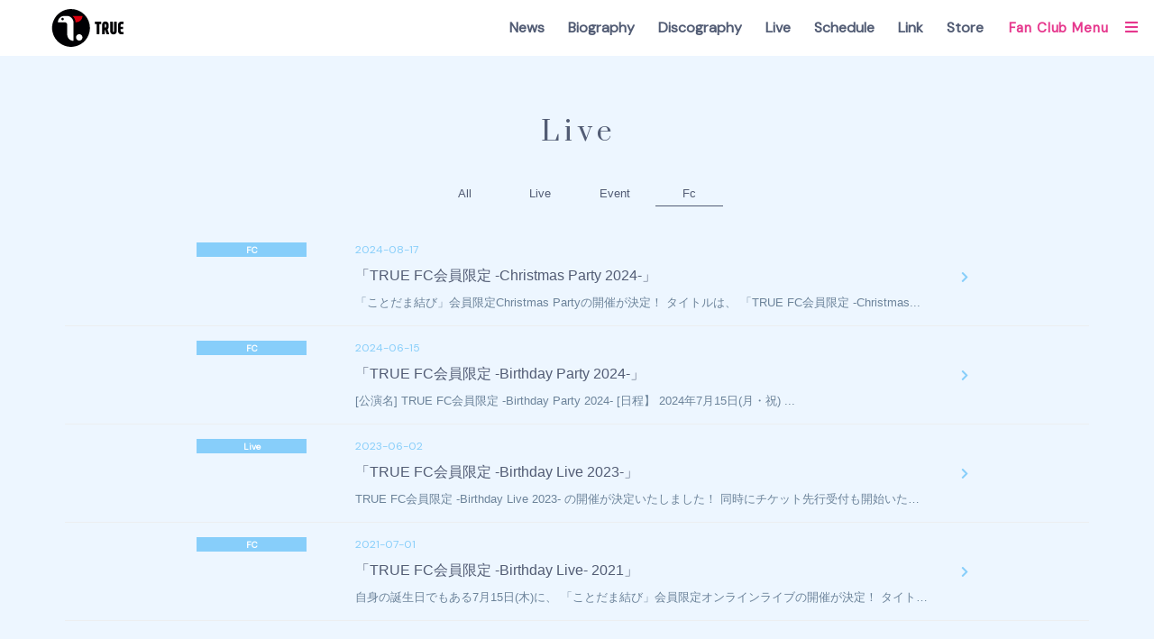

--- FILE ---
content_type: text/html; charset=utf-8
request_url: https://true-singer.com/contents/live/fc
body_size: 4839
content:
<!doctype html>
<html lang="ja">
	<head prefix="og: http://ogp.me/ns# fb: http://ogp.me/ns/fb#">
		<meta charset="utf-8">
		<title>Live - fc | TRUE Official Website</title>
		<meta name="pinterest" content="nopin" description="申し訳ございません。ピンを保存することはお断りしております。" />
		<meta name="viewport" content="width=device-width, initial-scale=1.0, minimum-scale=1.0">
		<meta name="description" content="TRUE Official Websiteです。ニュースやスケジュールなどの最新情報に加え、会員になるとここでしか見れない様々なコンテンツをお楽しみいただけます。また、チケット先行へのお申込みなど、オトクな情報が満載です！">
		<meta name="keywords" content="TRUE,唐沢美帆,トゥルー">
		<meta name="Copyright" content="TRUE Official Website">
		<meta http-equiv="cleartype" content="on">
		<meta name="format-detection" content="telephone=no">
		<meta content="authenticity_token" name="csrf-param" />
<meta content="vSENDRYmb9Sf5BJ0dOjaAAf+GMs02ueCGHl93MkpH54=" name="csrf-token" />
		<link href="/assets/true/favicon-9d97238ca280f4038e9759ceba42e8ca.png" rel="shortcut icon" type="image/vnd.microsoft.icon" />
		<link href="/assets/true/app/application-4b4e22afdf310da5f7d2a46af5d1fc23.css" media="all" rel="stylesheet" type="text/css" />
		<meta property="fb:app_id" content="350545345880377">
		<meta name="keywords" content="TRUE,唐沢美帆,トゥルー">
<meta property="og:site_name" content="TRUE Official Website">
<meta name="twitter:card" content="summary_large_image">

	<meta name="twitter:site" content="‎@miho_karasawa">
	<meta name="twitter:creator" content="‎@miho_karasawa">
	<meta property="og:type" content="website">
	<meta property="og:title" content="Live - fc | TRUE Official Website">
	<meta property="og:url" content="https://true-singer.com/contents/live/fc">
	<meta property="og:description" content="TRUE Official Websiteです。ニュースやスケジュールなどの最新情報に加え、会員になるとここでしか見れない様々なコンテンツをお楽しみいただけます。また、チケット先行へのお申込みなど、オトクな情報が満載です！">
	<meta name="description" content="TRUE Official Websiteです。ニュースやスケジュールなどの最新情報に加え、会員になるとここでしか見れない様々なコンテンツをお楽しみいただけます。また、チケット先行へのお申込みなど、オトクな情報が満載です！">


<meta property="og:locale" content="ja_JP">
		<meta property="og:image" content="https://true-singer.com/assets/true/ogp.png">
		<link rel="apple-touch-icon-precomposed" href="https://true-singer.com/assets/true/apple-touch-icon.png" type="image/png" />
		<link rel="apple-touch-icon" href="https://true-singer.com/assets/true/apple-touch-icon.png" />
		
		  <script async src="https://www.googletagmanager.com/gtag/js?id=G-382MBYR4P3"></script>
  <script>
    window.dataLayer = window.dataLayer || [];
    function gtag(){dataLayer.push(arguments);}
    gtag('js', new Date());

    gtag('config', 'G-382MBYR4P3');
    gtag('event', 'custom_dimension', {
      'dimension': 'non_member',
      'send_to': 'G-382MBYR4P3',
    });
  </script>

		
<link rel="preload" as="script" href="https://www.googletagmanager.com/gtm.js?id=GTM-TXMSMT9">
<script>(function(w,d,s,l,i){w[l]=w[l]||[];w[l].push({'gtm.start':
new Date().getTime(),event:'gtm.js'});var f=d.getElementsByTagName(s)[0],
j=d.createElement(s),dl=l!='dataLayer'?'&l='+l:'';j.async=true;j.src=
'https://www.googletagmanager.com/gtm.js?id='+i+dl;f.parentNode.insertBefore(j,f);
})(window,document,'script','dataLayer','GTM-TXMSMT9');</script>
		<meta name="referrer" content="no-referrer-when-downgrade">
	</head>

	<body id="contents" class="index">
			<script src="https://www.google.com/recaptcha/api.js" type="text/javascript"></script>

		
<noscript><iframe src="https://www.googletagmanager.com/ns.html?id=GTM-TXMSMT9" height="0" width="0" style="display:none;visibility:hidden"></iframe></noscript>


		<div id="content-wrapper" class="wrapper">
			<div class="wrapper-content">
				<div class="wrapper-content-inner">
					<header class="header">
	<div class="header-inner flex align-center">
			<div class="header-logo">
				<a href="/" class="header-logo-link"><img alt="TRUE Official Website" class="img-responsive center-block" src="/assets/true/logo-17001f589122b32fe53c4990188bc49b.svg" /></a>
			</div>

		<nav class="header-nav flex flex-wrap align-center flex-reset-xs flex-reset-sm">
			<div class="header-nav-free">
				<ul class="header-menu-list list-unstyled flex flex-wrap flex-reset-sm flex-reset-xs">
					
		<li class=header-menu-item>
				<a href="/contents/news" class="header-menu-link">News</a>
		</li>
		<li class=header-menu-item>
				<a href="/profiles" class="header-menu-link">Biography</a>
		</li>
		<li class=header-menu-item>
				<a href="/discography" class="header-menu-link">Discography</a>
		</li>
		<li class=header-menu-item>
				<a href="/contents/live" class="header-menu-link">Live</a>
		</li>
		<li class=header-menu-item>
				<a href="/calendar" class="header-menu-link">Schedule</a>
		</li>
		<li class=header-menu-item>
				<a href="/contents/link" class="header-menu-link">Link</a>
		</li>
		<li class=header-menu-item>
				<a href="/products" class="header-menu-link">Store</a>
		</li>


				</ul>
			</div>

			<div class="header-nav-member">
				<div class="header-menu-member">
					<button type="button" class="header-menu-member-btn dropdown-trigger-link hidden-xs hidden-sm" id="btnMemberMenu" data-control="false">
						<span>Fan Club Menu</span><i class="fas fa-bars fa-fw" aria-hidden="true"></i>
					</button>
					<div class="header-menu-member-block" id="headerMemberMenu">
						<div class="header-menu-member-inner">
							<div class="header-nav-member-logo center-block">
								<img alt="" class="img-responsive" src="/assets/true/nav_logo-9b88cc3ed5124a9c31732ad26f769dd0.png" />
							</div>
							<div class="visible-xs visible-sm">
								<ul class="auth-menu-list list-unstyled flex flex-wrap justify-center text-center">
											<li class="auth-list-item">
			<a href="/signup" class=" btn-join btn btn-block btn-auth">
				<i class="btn-auth-icon fas fa-user-plus  fa-fw" aria-hidden="true"></i>
				<span class="btn-auth-text">Join</span>
</a>		</li>
		<li class="auth-list-item">
			<a href="/signin" class=" btn-signin btn btn-block btn-auth">
				<i class="btn-auth-icon fas fa-lock  fa-fw" aria-hidden="true"></i>
				<span class="btn-auth-text">Login</span>
</a>		</li>

								</ul>
							</div>
							<ul class="header-menu-list flex align-center list-unstyled justify-center flex-reset-sm flex-reset-xs">
								
		<li class=header-menu-item>
				<a href="/contents/column" class="header-member-menu-link">
					<span class="member-menu-title">Column</span>
</a>		</li>
		<li class=header-menu-item>
				<a href="/movies/categories/talk" class="header-member-menu-link">
					<span class="member-menu-title">MUSIC CAMP</span>
</a>		</li>
		<li class=header-menu-item>
				<a href="/movies/categories/movie" class="header-member-menu-link">
					<span class="member-menu-title">Movie</span>
</a>		</li>
		<li class=header-menu-item>
				<a href="/movies/categories/voice_diary" class="header-member-menu-link">
					<span class="member-menu-title">Voice Diary</span>
</a>		</li>
		<li class=header-menu-item>
				<a href="/group/gallery" class="header-member-menu-link">
					<span class="member-menu-title">Photo Gallery</span>
</a>		</li>
		<li class=header-menu-item>
				<a href="/contents/news/ガチャ?p=latest" class="header-member-menu-link">
					<span class="member-menu-title">ガチャ</span>
</a>		</li>
		<li class=header-menu-item>
				<a href="/contents/ticket" class="header-member-menu-link">
					<span class="member-menu-title">Ticket</span>
</a>		</li>


								<div class="visible-md visible-lg">
									<ul class="auth-menu-list list-unstyled flex flex-wrap justify-center text-center">
												<li class="auth-list-item">
			<a href="/signup" class=" btn-join btn btn-block btn-auth">
				<i class="btn-auth-icon fas fa-user-plus  fa-fw" aria-hidden="true"></i>
				<span class="btn-auth-text">Join</span>
</a>		</li>
		<li class="auth-list-item">
			<a href="/signin" class=" btn-signin btn btn-block btn-auth">
				<i class="btn-auth-icon fas fa-lock  fa-fw" aria-hidden="true"></i>
				<span class="btn-auth-text">Login</span>
</a>		</li>

									</ul>
								</div>
							</ul>
						</div>
					</div>
				</div>
			</div>
		</nav>

		<button type="button" class="btn-nav btn-slide-menu hidden-lg hidden-md" data-scroll="false" aria-label="メニュー">
			<span class="btn-nav-icon">
				<span class="btn-nav-icon-line"></span>
				<span class="btn-nav-icon-line"></span>
				<span class="btn-nav-icon-line"></span>
			</span>
		</button>
	</div>
</header>


						<main class="main">
							<div class="content container">
								<section class="show-details corner">
	<div class="corner-header">
		<h2 class="corner-title title title-line"><span>Live</span></h2>
	</div>
	<div class="details corner-details">
			<ul class="tag-list text-center flex flex-wrap justify-center align-center list-unstyled">
		<li class="tag-list-item">
			<a href="/contents/live" class="tag-link">All</a>
		</li>
			<li class="tag-list-item">
				<a href="/contents/live/live" class="tag-link">Live</a>
			</li>
			<li class="tag-list-item">
				<a href="/contents/live/event" class="tag-link">Event</a>
			</li>
			<li class="tag-list-item active">
				<a href="/contents/live/fc" class="tag-link">Fc</a>
			</li>
	</ul>

					<ol class="contents-list list-unstyled">
			<li class="contents-list-item">
				<a href="/contents/775393" class="contents-list-link">
						<span class="label label-tag">FC</span>
					<div class="contents-list-body">
						<div class="meta contents-list-meta">
								<span class="date"><time datetime="2024-08-17">2024-08-17</time></span>
							
						</div>
							<h2 class="contents-list-title">「TRUE FC会員限定 -Christmas Party 2024-」</h2>
							<p class="content-list-outline" data-trunk8-lines="1"><span>「ことだま結び」会員限定Christmas Partyの開催が決定！
タイトルは、
「TRUE FC会員限定 -Christmas...</span></p>
					</div>
					<i class="fas fa-chevron-right contents-list-icon" aria-hidden="true"></i>
</a>			</li>
			<li class="contents-list-item">
				<a href="/contents/758150" class="contents-list-link">
						<span class="label label-tag">FC</span>
					<div class="contents-list-body">
						<div class="meta contents-list-meta">
								<span class="date"><time datetime="2024-06-15">2024-06-15</time></span>
							
						</div>
							<h2 class="contents-list-title">「TRUE FC会員限定 -Birthday Party 2024-」</h2>
							<p class="content-list-outline" data-trunk8-lines="1"><span>[公演名]
TRUE FC会員限定 -Birthday Party 2024-

[日程】
2024年7月15日(月・祝)
...</span></p>
					</div>
					<i class="fas fa-chevron-right contents-list-icon" aria-hidden="true"></i>
</a>			</li>
			<li class="contents-list-item">
				<a href="/contents/647617" class="contents-list-link">
						<span class="label label-tag">live</span>
					<div class="contents-list-body">
						<div class="meta contents-list-meta">
								<span class="date"><time datetime="2023-06-02">2023-06-02</time></span>
							
						</div>
							<h2 class="contents-list-title">「TRUE FC会員限定 -Birthday Live 2023-」</h2>
							<p class="content-list-outline" data-trunk8-lines="1"><span>TRUE FC会員限定 -Birthday Live 2023- の開催が決定いたしました！
同時にチケット先行受付も開始いたしまし...</span></p>
					</div>
					<i class="fas fa-chevron-right contents-list-icon" aria-hidden="true"></i>
</a>			</li>
			<li class="contents-list-item">
				<a href="/contents/438162" class="contents-list-link">
						<span class="label label-tag">FC</span>
					<div class="contents-list-body">
						<div class="meta contents-list-meta">
								<span class="date"><time datetime="2021-07-01">2021-07-01</time></span>
							
						</div>
							<h2 class="contents-list-title">「TRUE FC会員限定 -Birthday Live- 2021」</h2>
							<p class="content-list-outline" data-trunk8-lines="1"><span>自身の誕生日でもある7月15日(木)に、
「ことだま結び」会員限定オンラインライブの開催が決定！
タイトルは、
「TRUE FC...</span></p>
					</div>
					<i class="fas fa-chevron-right contents-list-icon" aria-hidden="true"></i>
</a>			</li>
	</ol>

		<div class="pagination">
			
		</div>

	</div>
</section>

							</div>
						</main>
				</div>
			</div>

			<footer id="footer" class="footer">
	<a id="btn-pagetop" class="btn-pagetop" href="#" aria-label="TOPに戻る">
		<i class="fas fa-chevron-up btn-pagetop-icon" aria-hidden="true"></i>
	</a>
	<div class="footer-inner container">
		<ul class="footer-menu-list footer-menu flex flex-wrap list-unstyled">
			<li class="footer-menu-item"><a href="/about/membership" class="footer-menu-link">当サイトについて</a></li>
			<li class="footer-menu-item"><a href="/about/account" class="footer-menu-link">アカウントについて</a></li>
			<li class="footer-menu-item"><a href="/about/payment" class="footer-menu-link">お支払いについて</a></li>
			<li class="footer-menu-item"><a href="/about/terms" class="footer-menu-link">利用規約</a></li>
			<li class="footer-menu-item"><a href="/about/privacy" class="footer-menu-link">個人情報保護方針</a></li>
			<li class="footer-menu-item"><a href="/about/law" class="footer-menu-link">特商法に基づく表示</a></li>
			<li class="footer-menu-item"><a href="/about/environment" class="footer-menu-link">推奨環境</a></li>
			<li class="footer-menu-item"><a href="/help" class="footer-menu-link">お問い合わせ</a></li>
			<li class="footer-menu-item"><a href="/dashboard" class="footer-menu-link">会員退会</a></li>
		</ul>
		<p class="footer-text text-center">
			<small class="footer-caution">掲載されているすべてのコンテンツ(記事、画像、音声データ、映像データ等)の無断転載を禁じます。</small>
			<small class="footer-copyright">&copy; 2025 TRUE Official Website Powered by <a href="http://skiyaki.com">SKIYAKI Inc.</a></small></p>
	</div>
</footer>

		</div>

		<!-- Placed at the end of the document so the pages load faster -->
		
		<!-- site_code=true -->
		<script src="//ajaxzip3.github.io/ajaxzip3.js" charset="UTF-8"></script>
		<script async src="//platform.twitter.com/widgets.js" charset="utf-8"></script> 
		<script src="/assets/true/application-8f741491a6db76786ec1657910c93867.js" type="text/javascript"></script>
		<script src="/assets/app/application_select_payment_type_form-47814d8c24b71831ca96a6510e21ddd9.js" type="text/javascript"></script>
		<script src="https://d.line-scdn.net/r/web/social-plugin/js/thirdparty/loader.min.js" async="async" defer="defer"></script>
		
<div id="fb-root"></div>
<script async defer crossorigin="anonymous" src="//connect.facebook.net/en_US/sdk.js#xfbml=1&version=v5.0&appId=350545345880377&autoLogAppEvents=1"></script>
		

	</body>
</html>


--- FILE ---
content_type: text/css
request_url: https://true-singer.com/assets/true/app/application-4b4e22afdf310da5f7d2a46af5d1fc23.css
body_size: 50507
content:
@charset "UTF-8";/*! normalize.css v8.0.0 | MIT License | github.com/necolas/normalize.css */@import url("//fonts.googleapis.com/css?family=DM+Sans|Prata&display=swap");@import url("//use.fontawesome.com/releases/v5.3.1/css/all.css");html{line-height:1.15;-webkit-text-size-adjust:100%}body{margin:0}h1{font-size:2em;margin:0.67em 0}hr{box-sizing:content-box;height:0;overflow:visible}pre{font-family:monospace, monospace;font-size:1em}a{background-color:transparent}abbr[title]{border-bottom:none;text-decoration:underline;text-decoration:underline dotted}b,strong{font-weight:bolder}code,kbd,samp{font-family:monospace, monospace;font-size:1em}small{font-size:80%}sub,sup{font-size:75%;line-height:0;position:relative;vertical-align:baseline}sub{bottom:-0.25em}sup{top:-0.5em}img{border-style:none}button,input,optgroup,select,textarea{font-family:inherit;font-size:100%;line-height:1.15;margin:0}button,input{overflow:visible}button,select{text-transform:none}button,[type="button"],[type="reset"],[type="submit"]{-webkit-appearance:button}button::-moz-focus-inner,[type="button"]::-moz-focus-inner,[type="reset"]::-moz-focus-inner,[type="submit"]::-moz-focus-inner{border-style:none;padding:0}button:-moz-focusring,[type="button"]:-moz-focusring,[type="reset"]:-moz-focusring,[type="submit"]:-moz-focusring{outline:1px dotted ButtonText}fieldset{padding:0.35em 0.75em 0.625em}legend{box-sizing:border-box;color:inherit;display:table;max-width:100%;padding:0;white-space:normal}progress{vertical-align:baseline}textarea{overflow:auto}[type="checkbox"],[type="radio"]{box-sizing:border-box;padding:0}[type="number"]::-webkit-inner-spin-button,[type="number"]::-webkit-outer-spin-button{height:auto}[type="search"]{-webkit-appearance:textfield;outline-offset:-2px}[type="search"]::-webkit-search-decoration{-webkit-appearance:none}::-webkit-file-upload-button{-webkit-appearance:button;font:inherit}details{display:block}summary{display:list-item}template{display:none}[hidden]{display:none}.induction-mailform{margin:15px auto}#panel-supports.panel{margin:15px auto}#panel-supports .supports-categories>div{margin-bottom:15px}#panel-supports .supports-categories .btn{text-decoration:none}#panel-supports .erroe-msg{margin-bottom:15px}#panel-supports .list-erroe-msg li{margin-bottom:7px}#panel-supports .supports-category-title{font-size:18px;font-weight:bold;margin:20px 0;padding:10px 0}#panel-supports .supports-category-title::before{content:"\f138";font-family:"Font Awesome 5 Free";font-size:18px;margin-right:5px}#panel-supports .supports-image-file{margin-bottom:10px}#panel-supports .control-label.required::after{content:"必須";display:inline;margin-left:3px;color:#fff;background-color:red;font-size:10px;padding:2px 4px}#panel-supports .btn-link{color:#333}@media (min-width: 768px){#panel-supports .control-label.required{padding-right:36px}#panel-supports .control-label.required::after{top:7px;display:block;margin-left:0}}.dashboard-content-list .item{border-bottom:1px dotted #ddd;padding:10px 0}.dashboard-content-list .item:last-child{border-bottom:none}.dashboard-content-list .item:nth-child(n+4){display:none}.dashboard-content-list .titie{padding-left:18px;position:relative}.dashboard-content-list .titie .glyphicon{position:absolute;top:3px;left:0}.dashboard-content-list h3{font-size:14px;line-height:1.4;margin:0}.dashboard-content-more{margin-top:16px}.dashboard-content-more button.btn.dashboard-content-more-btn{display:block;line-height:1;font-size:12px;text-align:center;margin:0 auto;padding:8px 16px;width:120px}.dashboard-content-more button.btn.dashboard-content-more-btn .dashboard-content-more-btn-open{display:block}.dashboard-content-more button.btn.dashboard-content-more-btn .dashboard-content-more-btn-close{display:none}.dashboard-content-wrap.is-open .dashboard-content-list .item:nth-child(n+4){display:block}.dashboard-content-wrap.is-open .dashboard-content-more button.btn.dashboard-content-more-btn .dashboard-content-more-btn-open{display:none}.dashboard-content-wrap.is-open .dashboard-content-more button.btn.dashboard-content-more-btn .dashboard-content-more-btn-close{display:block}#abouts .list-type,.corner-same-abouts .list-type{margin:10px;padding-left:18px}#abouts .list-type.decimal,.corner-same-abouts .list-type.decimal{list-style-type:decimal}#abouts .list-type.disc,.corner-same-abouts .list-type.disc{list-style-type:disc}#abouts .abouts-section,.corner-same-abouts .abouts-section{margin-bottom:21px;word-break:break-word}#abouts .abouts-section .section-heading-l1,.corner-same-abouts .abouts-section .section-heading-l1{background-color:#000;color:#fff;font-size:16px;font-weight:bold;margin-bottom:14px;padding:7px 14px;-webkit-border-radius:3px;-moz-border-radius:3px;-ms-border-radius:3px;-o-border-radius:3px;border-radius:3px}#abouts .abouts-section .list-cvs li,.corner-same-abouts .abouts-section .list-cvs li{vertical-align:middle}#abouts .section,.corner-same-abouts .section{margin-bottom:35px}#abouts .section a:not(.btn),.corner-same-abouts .section a:not(.btn){text-decoration:underline}#abouts .section>ul,#abouts .section>ol,.corner-same-abouts .section>ul,.corner-same-abouts .section>ol{margin:14px 0 0 7px}#abouts .section>ul.gmo_payment_notice,#abouts .section>ol.gmo_payment_notice,.corner-same-abouts .section>ul.gmo_payment_notice,.corner-same-abouts .section>ol.gmo_payment_notice{margin-left:0;margin-bottom:14px}#abouts .section>ul>li,#abouts .section>ol>li,.corner-same-abouts .section>ul>li,.corner-same-abouts .section>ol>li{margin-bottom:7px}#abouts .section>ul>li ul,#abouts .section>ul>li ol,#abouts .section>ol>li ul,#abouts .section>ol>li ol,.corner-same-abouts .section>ul>li ul,.corner-same-abouts .section>ul>li ol,.corner-same-abouts .section>ol>li ul,.corner-same-abouts .section>ol>li ol{margin:14px 0 0 7px}#abouts .section .section-heading-l2,.corner-same-abouts .section .section-heading-l2{border-bottom:1px solid #666;font-size:14px;font-weight:bold;margin-bottom:14px;padding-bottom:7px}@media (min-width: 768px){#abouts .section .section-heading-l2,.corner-same-abouts .section .section-heading-l2{font-size:16px}}#abouts .section .section-heading-l3,.corner-same-abouts .section .section-heading-l3{font-size:12px;font-weight:bold}@media (min-width: 768px){#abouts .section .section-heading-l3,.corner-same-abouts .section .section-heading-l3{font-size:14px}}#abouts .section:last-child,.corner-same-abouts .section:last-child{margin-bottom:0}#abouts .section-inner,.corner-same-abouts .section-inner{padding:7px}#abouts .section-inner>ul,#abouts .section-inner>ol,.corner-same-abouts .section-inner>ul,.corner-same-abouts .section-inner>ol{margin:14px 0 0 7px}#abouts .section-inner>ul>li,#abouts .section-inner>ol>li,.corner-same-abouts .section-inner>ul>li,.corner-same-abouts .section-inner>ol>li{margin-bottom:7px}#abouts .section-inner>ul>li ul,#abouts .section-inner>ul>li ol,#abouts .section-inner>ol>li ul,#abouts .section-inner>ol>li ol,.corner-same-abouts .section-inner>ul>li ul,.corner-same-abouts .section-inner>ul>li ol,.corner-same-abouts .section-inner>ol>li ul,.corner-same-abouts .section-inner>ol>li ol{margin-left:7px}#abouts .section-inner:last-child,.corner-same-abouts .section-inner:last-child{margin-bottom:0}#abouts.terms .section>ul,#abouts.terms .section>ol,.corner-same-abouts.terms .section>ul,.corner-same-abouts.terms .section>ol{margin-left:0}#abouts.privacy .section .section-heading-l3,.corner-same-abouts.privacy .section .section-heading-l3{margin-bottom:7px}#abouts.privacy .section .section-heading-l3::before,.corner-same-abouts.privacy .section .section-heading-l3::before{background-color:#000;content:"";display:inline-block;height:11px;margin-right:5px;width:5px}#abouts.privacy .section .section-heading-l4,.corner-same-abouts.privacy .section .section-heading-l4{font-size:13px;font-weight:bold}#abouts.payment .available p,.corner-same-abouts.payment .available p{margin-bottom:3px}#abouts.payment .available p::before,.corner-same-abouts.payment .available p::before{margin-right:3px;content:"▼"}#abouts.payment .available .well,.corner-same-abouts.payment .available .well{background-color:#fff;display:inline-block;margin-bottom:7px;padding:7px 7px 2px}#abouts.payment .available .well img,.corner-same-abouts.payment .available .well img{margin:0 5px 5px 0;max-width:40px}#abouts.payment .available .well.convinience img,.corner-same-abouts.payment .available .well.convinience img{max-width:100%}#abouts.payment .list-cvs-links,.corner-same-abouts.payment .list-cvs-links{margin-bottom:14px}#abouts.payment .list-cvs-links li,.corner-same-abouts.payment .list-cvs-links li{margin-bottom:7px}#abouts.payment .security-code,.corner-same-abouts.payment .security-code{border:1px dotted #ccc;margin-bottom:7px;padding:14px;-webkit-border-radius:3px;-moz-border-radius:3px;-ms-border-radius:3px;-o-border-radius:3px;border-radius:3px}#abouts.payment .section-heading-l3,.corner-same-abouts.payment .section-heading-l3{border-left:7px solid #000;border-bottom:none;margin:0 0 7px;padding:3px 5px}#abouts.law .responsive-table a:not(.btn),.corner-same-abouts.law .responsive-table a:not(.btn){text-decoration:underline}.responsive-table th,.responsive-table td{border-top:none;display:block;width:100%}.responsive-table th p:last-child,.responsive-table td p:last-child{margin-bottom:0}.responsive-table th{background-color:#eee;color:#333}.responsive-table .list-type{margin:0 !important}.responsive-table .list-type li{margin-bottom:5px}.responsive-table .list-type li:last-child{margin-bottom:0}.responsive-table .list-type li small{font-style:italic}@media (min-width: 768px){.responsive-table{border-top:1px solid #ddd}.responsive-table th,.responsive-table td{border-bottom:1px solid #ddd;display:table-cell}.responsive-table th{width:180px}.responsive-table td{width:auto}}.list-share-btns-wrap .list-share-btns{display:-webkit-box;display:-webkit-flex;display:-ms-flexbox;display:flex;-ms-flex-wrap:wrap;flex-wrap:wrap;-webkit-flex-wrap:wrap;box-align:start;align-items:flex-start;-webkit-align-items:flex-start;-ms-flex-align:start}.list-share-btns-wrap .list-share-btns.justify-start{-webkit-box-pack:start;justify-content:flex-start;-webkit-justify-content:flex-start;-ms-flex-pack:start}.list-share-btns-wrap .list-share-btns.justify-center{-webkit-box-pack:center;justify-content:center;-webkit-justify-content:center;-ms-flex-pack:center}.list-share-btns-wrap .list-share-btns.justify-end{-webkit-box-pack:end;justify-content:flex-end;-webkit-justify-content:flex-end;-ms-flex-pack:end}.list-share-btns-wrap .list-share-btns-item{padding:0 8px 0 0}.list-share-btns-wrap .list-share-btns-item:last-child{padding-right:0}/*!
 * FullCalendar v2.0.0-beta2 Stylesheet
 * Docs & License: http://arshaw.com/fullcalendar/
 * (c) 2013 Adam Shaw
 */.fc{direction:ltr;text-align:left}.fc table{border-collapse:collapse;border-spacing:0}html .fc,.fc table{font-size:1em}.fc td,.fc th{padding:0;vertical-align:top}.fc-header td{white-space:nowrap}.fc-header-left{width:25%;text-align:left}.fc-header-center{text-align:center}.fc-header-right{width:25%;text-align:right}.fc-header-title{display:inline-block;vertical-align:top}.fc-header-title h2{margin-top:0;white-space:nowrap}.fc .fc-header-space{padding-left:10px}.fc-header .fc-button{margin-bottom:1em;vertical-align:top}.fc-header .fc-button{margin-right:-1px}.fc-header .fc-corner-right,.fc-header .ui-corner-right{margin-right:0}.fc-header .fc-state-hover,.fc-header .ui-state-hover{z-index:2}.fc-header .fc-state-down{z-index:3}.fc-header .fc-state-active,.fc-header .ui-state-active{z-index:4}.fc-content{position:relative;z-index:1;clear:both;zoom:1}.fc-view{position:relative;width:100%;overflow:hidden}.fc-widget-header,.fc-widget-content{border:1px solid #ddd}.fc-state-highlight{background:#fcf8e3}.fc-cell-overlay{background:#bce8f1;opacity:.3;filter:alpha(opacity=30)}.fc-button{position:relative;display:inline-block;padding:0 .6em;overflow:hidden;height:1.9em;line-height:1.9em;white-space:nowrap;cursor:pointer}.fc-state-default{border:1px solid}.fc-state-default.fc-corner-left{border-top-left-radius:4px;border-bottom-left-radius:4px}.fc-state-default.fc-corner-right{border-top-right-radius:4px;border-bottom-right-radius:4px}.fc-button .fc-icon{margin:0 .1em;font-size:2em;font-family:"Courier New", Courier, monospace;vertical-align:baseline}.fc-icon-left-single-arrow:after{content:"\02039";font-weight:bold}.fc-icon-right-single-arrow:after{content:"\0203A";font-weight:bold}.fc-icon-left-double-arrow:after{content:"\000AB"}.fc-icon-right-double-arrow:after{content:"\000BB"}.fc-button .ui-icon{position:relative;top:50%;float:left;margin-top:-8px}.fc-state-default{background-color:#f5f5f5;background-image:-moz-linear-gradient(top, #fff, #e6e6e6);background-image:-webkit-gradient(linear, 0 0, 0 100%, from(#fff), to(#e6e6e6));background-image:-webkit-linear-gradient(top, #fff, #e6e6e6);background-image:-o-linear-gradient(top, #fff, #e6e6e6);background-image:linear-gradient(to bottom, #ffffff,#e6e6e6);background-repeat:repeat-x;border-color:#e6e6e6 #e6e6e6 #bfbfbf;border-color:rgba(0,0,0,0.1) rgba(0,0,0,0.1) rgba(0,0,0,0.25);color:#333;text-shadow:0 1px 1px rgba(255,255,255,0.75);box-shadow:inset 0 1px 0 rgba(255,255,255,0.2),0 1px 2px rgba(0,0,0,0.05)}.fc-state-hover,.fc-state-down,.fc-state-active,.fc-state-disabled{color:#333333;background-color:#e6e6e6}.fc-state-hover{color:#333333;text-decoration:none;background-position:0 -15px;-webkit-transition:background-position 0.1s linear;-moz-transition:background-position 0.1s linear;-o-transition:background-position 0.1s linear;transition:background-position 0.1s linear}.fc-state-down,.fc-state-active{background-color:#cccccc;background-image:none;outline:0;box-shadow:inset 0 2px 4px rgba(0,0,0,0.15),0 1px 2px rgba(0,0,0,0.05)}.fc-state-disabled{cursor:default;background-image:none;opacity:0.65;filter:alpha(opacity=65);box-shadow:none}.fc-event-container>*{z-index:8}.fc-event-container>.ui-draggable-dragging,.fc-event-container>.ui-resizable-resizing{z-index:9}.fc-event{border:1px solid #3a87ad;background-color:#3a87ad;color:#fff;font-size:.85em;cursor:default}a.fc-event{text-decoration:none}a.fc-event,.fc-event-draggable{cursor:pointer}.fc-rtl .fc-event{text-align:right}.fc-event-inner{width:100%;height:100%;overflow:hidden}.fc-event-time,.fc-event-title{padding:0 1px}.fc .ui-resizable-handle{display:block;position:absolute;z-index:99999;overflow:hidden;font-size:300%;line-height:50%}.fc-event-hori{border-width:1px 0;margin-bottom:1px}.fc-ltr .fc-event-hori.fc-event-start,.fc-rtl .fc-event-hori.fc-event-end{border-left-width:1px;border-top-left-radius:3px;border-bottom-left-radius:3px}.fc-ltr .fc-event-hori.fc-event-end,.fc-rtl .fc-event-hori.fc-event-start{border-right-width:1px;border-top-right-radius:3px;border-bottom-right-radius:3px}.fc-event-hori .ui-resizable-e{top:0           !important;right:-3px      !important;width:7px       !important;height:100%     !important;cursor:e-resize}.fc-event-hori .ui-resizable-w{top:0           !important;left:-3px       !important;width:7px       !important;height:100%     !important;cursor:w-resize}.fc-event-hori .ui-resizable-handle{_padding-bottom:14px}table.fc-border-separate{border-collapse:separate}.fc-border-separate th,.fc-border-separate td{border-width:1px 0 0 1px}.fc-border-separate th.fc-last,.fc-border-separate td.fc-last{border-right-width:1px}.fc-border-separate tr.fc-last th,.fc-border-separate tr.fc-last td{border-bottom-width:1px}.fc-border-separate tbody tr.fc-first td,.fc-border-separate tbody tr.fc-first th{border-top-width:0}.fc-grid th{text-align:center}.fc .fc-week-number{width:22px;text-align:center}.fc .fc-week-number div{padding:0 2px}.fc-grid .fc-day-number{float:right;padding:0 2px}.fc-grid .fc-other-month .fc-day-number{opacity:0.3;filter:alpha(opacity=30)}.fc-grid .fc-day-content{clear:both;padding:2px 2px 1px}.fc-grid .fc-event-time{font-weight:bold}.fc-rtl .fc-grid .fc-day-number{float:left}.fc-rtl .fc-grid .fc-event-time{float:right}.fc-agenda table{border-collapse:separate}.fc-agenda-days th{text-align:center}.fc-agenda .fc-agenda-axis{width:50px;padding:0 4px;vertical-align:middle;text-align:right;font-weight:normal}.fc-agenda-slots .fc-agenda-axis{white-space:nowrap}.fc-agenda .fc-week-number{font-weight:bold}.fc-agenda .fc-day-content{padding:2px 2px 1px}.fc-agenda-days .fc-agenda-axis{border-right-width:1px}.fc-agenda-days .fc-col0{border-left-width:0}.fc-agenda-allday th{border-width:0 1px}.fc-agenda-allday .fc-day-content{min-height:34px;_height:34px}.fc-agenda-divider-inner{height:2px;overflow:hidden}.fc-widget-header .fc-agenda-divider-inner{background:#eee}.fc-agenda-slots th{border-width:1px 1px 0}.fc-agenda-slots td{border-width:1px 0 0;background:none}.fc-agenda-slots td div{height:20px}.fc-agenda-slots tr.fc-slot0 th,.fc-agenda-slots tr.fc-slot0 td{border-top-width:0}.fc-agenda-slots tr.fc-minor th,.fc-agenda-slots tr.fc-minor td{border-top-style:dotted}.fc-agenda-slots tr.fc-minor th.ui-widget-header{*border-top-style:solid}.fc-event-vert{border-width:0 1px}.fc-event-vert.fc-event-start{border-top-width:1px;border-top-left-radius:3px;border-top-right-radius:3px}.fc-event-vert.fc-event-end{border-bottom-width:1px;border-bottom-left-radius:3px;border-bottom-right-radius:3px}.fc-event-vert .fc-event-time{white-space:nowrap;font-size:10px}.fc-event-vert .fc-event-inner{position:relative;z-index:2}.fc-event-vert .fc-event-bg{position:absolute;z-index:1;top:0;left:0;width:100%;height:100%;background:#fff;opacity:.25;filter:alpha(opacity=25)}.fc .ui-draggable-dragging .fc-event-bg,.fc-select-helper .fc-event-bg{display:none\9}.fc-event-vert .ui-resizable-s{bottom:0        !important;width:100%      !important;height:8px      !important;overflow:hidden !important;line-height:8px !important;font-size:11px  !important;font-family:monospace;text-align:center;cursor:s-resize}.fc-agenda .ui-resizable-resizing{_overflow:hidden}.swiper-container{margin:0 auto;position:relative;overflow:hidden;-webkit-backface-visibility:hidden;-moz-backface-visibility:hidden;-ms-backface-visibility:hidden;-o-backface-visibility:hidden;backface-visibility:hidden;z-index:1}.swiper-wrapper{position:relative;width:100%;-webkit-transition-property:-webkit-transform, left, top;-webkit-transition-duration:0s;-webkit-transform:translate3d(0px, 0, 0);-webkit-transition-timing-function:ease;-moz-transition-property:-moz-transform, left, top;-moz-transition-duration:0s;-moz-transform:translate3d(0px, 0, 0);-moz-transition-timing-function:ease;-o-transition-property:-o-transform, left, top;-o-transition-duration:0s;-o-transform:translate3d(0px, 0, 0);-o-transition-timing-function:ease;-o-transform:translate(0px, 0px);-ms-transition-property:-ms-transform, left, top;-ms-transition-duration:0s;-ms-transform:translate3d(0px, 0, 0);-ms-transition-timing-function:ease;transition-property:transform, left, top;transition-duration:0s;transform:translate3d(0px, 0, 0);transition-timing-function:ease;-webkit-box-sizing:content-box;-moz-box-sizing:content-box;box-sizing:content-box}.swiper-free-mode>.swiper-wrapper{-webkit-transition-timing-function:ease-out;-moz-transition-timing-function:ease-out;-ms-transition-timing-function:ease-out;-o-transition-timing-function:ease-out;transition-timing-function:ease-out;margin:0 auto}.swiper-slide{float:left}.swiper-wp8-horizontal{-ms-touch-action:pan-y}.swiper-wp8-vertical{-ms-touch-action:pan-x}.grecaptcha-badge{z-index:100000}[style*="56.25"]{position:relative}[style*="56.25"] [id^="ulizaplayer"]{position:absolute;top:0;left:0}.mfp-bg{top:0;left:0;width:100%;height:100%;z-index:1042;overflow:hidden;position:fixed;background:#0b0b0b;opacity:0.8;filter:alpha(opacity=80)}.mfp-wrap{top:0;left:0;width:100%;height:100%;z-index:1043;position:fixed;outline:none !important;-webkit-backface-visibility:hidden}.mfp-container{text-align:center;position:absolute;width:100%;height:100%;left:0;top:0;padding:0 8px;-webkit-box-sizing:border-box;-moz-box-sizing:border-box;box-sizing:border-box}.mfp-container:before{content:'';display:inline-block;height:100%;vertical-align:middle}.mfp-align-top .mfp-container:before{display:none}.mfp-content{position:relative;display:inline-block;vertical-align:middle;margin:0 auto;text-align:left;z-index:1045}.mfp-inline-holder .mfp-content,.mfp-ajax-holder .mfp-content{width:100%;cursor:auto}.mfp-ajax-cur{cursor:progress}.mfp-zoom-out-cur,.mfp-zoom-out-cur .mfp-image-holder .mfp-close{cursor:-moz-zoom-out;cursor:-webkit-zoom-out;cursor:zoom-out}.mfp-zoom{cursor:pointer;cursor:-webkit-zoom-in;cursor:-moz-zoom-in;cursor:zoom-in}.mfp-auto-cursor .mfp-content{cursor:auto}.mfp-close,.mfp-arrow,.mfp-preloader,.mfp-counter{-webkit-user-select:none;-moz-user-select:none;user-select:none}.mfp-loading.mfp-figure{display:none}.mfp-hide{display:none !important}.mfp-preloader{color:#cccccc;position:absolute;top:50%;width:auto;text-align:center;margin-top:-0.8em;left:8px;right:8px;z-index:1044}.mfp-preloader a{color:#cccccc}.mfp-preloader a:hover{color:white}.mfp-s-ready .mfp-preloader{display:none}.mfp-s-error .mfp-content{display:none}button.mfp-close,button.mfp-arrow{overflow:visible;cursor:pointer;background:transparent;border:0;-webkit-appearance:none;display:block;outline:none;padding:0;z-index:1046;-webkit-box-shadow:none;box-shadow:none}button::-moz-focus-inner{padding:0;border:0}.mfp-close{width:44px;height:44px;line-height:44px;position:absolute;right:0;top:0;text-decoration:none;text-align:center;opacity:0.65;filter:alpha(opacity=65);padding:0 0 18px 10px;color:white;font-style:normal;font-size:28px;font-family:Arial, Baskerville, monospace}.mfp-close:hover,.mfp-close:focus{opacity:1;filter:alpha(opacity=100)}.mfp-close:active{top:1px}.mfp-close-btn-in .mfp-close{color:#333333}.mfp-image-holder .mfp-close,.mfp-iframe-holder .mfp-close{color:white;right:-6px;text-align:right;padding-right:6px;width:100%}.mfp-counter{position:absolute;top:0;right:0;color:#cccccc;font-size:12px;line-height:18px}.mfp-arrow{position:absolute;opacity:0.65;filter:alpha(opacity=65);margin:0;top:50%;margin-top:-55px;padding:0;width:90px;height:110px;-webkit-tap-highlight-color:rgba(0,0,0,0)}.mfp-arrow:active{margin-top:-54px}.mfp-arrow:hover,.mfp-arrow:focus{opacity:1;filter:alpha(opacity=100)}.mfp-arrow:before,.mfp-arrow:after,.mfp-arrow .mfp-b,.mfp-arrow .mfp-a{content:'';display:block;width:0;height:0;position:absolute;left:0;top:0;margin-top:35px;margin-left:35px;border:medium inset transparent}.mfp-arrow:after,.mfp-arrow .mfp-a{border-top-width:13px;border-bottom-width:13px;top:8px}.mfp-arrow:before,.mfp-arrow .mfp-b{border-top-width:21px;border-bottom-width:21px;opacity:0.7}.mfp-arrow-left{left:0}.mfp-arrow-left:after,.mfp-arrow-left .mfp-a{border-right:17px solid white;margin-left:31px}.mfp-arrow-left:before,.mfp-arrow-left .mfp-b{margin-left:25px;border-right:27px solid #3f3f3f}.mfp-arrow-right{right:0}.mfp-arrow-right:after,.mfp-arrow-right .mfp-a{border-left:17px solid white;margin-left:39px}.mfp-arrow-right:before,.mfp-arrow-right .mfp-b{border-left:27px solid #3f3f3f}.mfp-iframe-holder{padding-top:40px;padding-bottom:40px}.mfp-iframe-holder .mfp-content{line-height:0;width:100%;max-width:900px}.mfp-iframe-holder .mfp-close{top:-40px}.mfp-iframe-scaler{width:100%;height:0;overflow:hidden;padding-top:56.25%}.mfp-iframe-scaler iframe{position:absolute;display:block;top:0;left:0;width:100%;height:100%;box-shadow:0 0 8px rgba(0,0,0,0.6);background:black}img.mfp-img{width:auto;max-width:100%;height:auto;display:block;line-height:0;-webkit-box-sizing:border-box;-moz-box-sizing:border-box;box-sizing:border-box;padding:40px 0 40px;margin:0 auto}.mfp-figure{line-height:0}.mfp-figure:after{content:'';position:absolute;left:0;top:40px;bottom:40px;display:block;right:0;width:auto;height:auto;z-index:-1;box-shadow:0 0 8px rgba(0,0,0,0.6);background:#444444}.mfp-figure small{color:#bdbdbd;display:block;font-size:12px;line-height:14px}.mfp-figure figure{margin:0}.mfp-bottom-bar{margin-top:-36px;position:absolute;top:100%;left:0;width:100%;cursor:auto}.mfp-title{text-align:left;line-height:18px;color:#f3f3f3;word-wrap:break-word;padding-right:36px}.mfp-image-holder .mfp-content{max-width:100%}.mfp-gallery .mfp-image-holder .mfp-figure{cursor:pointer}@media screen and (max-width: 800px) and (orientation: landscape), screen and (max-height: 300px){.mfp-img-mobile .mfp-image-holder{padding-left:0;padding-right:0}.mfp-img-mobile img.mfp-img{padding:0}.mfp-img-mobile .mfp-figure:after{top:0;bottom:0}.mfp-img-mobile .mfp-figure small{display:inline;margin-left:5px}.mfp-img-mobile .mfp-bottom-bar{background:rgba(0,0,0,0.6);bottom:0;margin:0;top:auto;padding:3px 5px;position:fixed;-webkit-box-sizing:border-box;-moz-box-sizing:border-box;box-sizing:border-box}.mfp-img-mobile .mfp-bottom-bar:empty{padding:0}.mfp-img-mobile .mfp-counter{right:5px;top:3px}.mfp-img-mobile .mfp-close{top:0;right:0;width:35px;height:35px;line-height:35px;background:rgba(0,0,0,0.6);position:fixed;text-align:center;padding:0}}@media all and (max-width: 900px){.mfp-arrow{-webkit-transform:scale(0.75);transform:scale(0.75)}.mfp-arrow-left{-webkit-transform-origin:0;transform-origin:0}.mfp-arrow-right{-webkit-transform-origin:100%;transform-origin:100%}.mfp-container{padding-left:6px;padding-right:6px}}.mfp-ie7 .mfp-img{padding:0}.mfp-ie7 .mfp-bottom-bar{width:600px;left:50%;margin-left:-300px;margin-top:5px;padding-bottom:5px}.mfp-ie7 .mfp-container{padding:0}.mfp-ie7 .mfp-content{padding-top:44px}.mfp-ie7 .mfp-close{top:0;right:0;padding-top:0}.slick-prev,.slick-next{font-size:0;line-height:0;position:absolute;top:50%;display:block;width:20px;height:20px;padding:0;-webkit-transform:translate(0, -50%);-ms-transform:translate(0, -50%);transform:translate(0, -50%);cursor:pointer;color:transparent;border:none;outline:none;background:transparent}.slick-prev:hover,.slick-prev:focus,.slick-next:hover,.slick-next:focus{color:transparent;outline:none;background:transparent}.slick-prev:hover:before,.slick-prev:focus:before,.slick-next:hover:before,.slick-next:focus:before{opacity:1}.slick-prev.slick-disabled:before,.slick-next.slick-disabled:before{opacity:.25}.slick-prev:before,.slick-next:before{font-size:20px;line-height:1;opacity:.75;color:white;-webkit-font-smoothing:antialiased;-moz-osx-font-smoothing:grayscale}.slick-prev{left:-25px}[dir='rtl'] .slick-prev{right:-25px;left:auto}.slick-prev:before{content:'←'}[dir='rtl'] .slick-prev:before{content:'→'}.slick-next{right:-25px}[dir='rtl'] .slick-next{right:auto;left:-25px}.slick-next:before{content:'→'}[dir='rtl'] .slick-next:before{content:'←'}.slick-dotted.slick-slider{margin-bottom:30px}.slick-dots{position:absolute;bottom:-25px;display:block;width:100%;padding:0;margin:0;list-style:none;text-align:center}.slick-dots li{position:relative;display:inline-block;width:20px;height:20px;margin:0 5px;padding:0;cursor:pointer}.slick-dots li button{font-size:0;line-height:0;display:block;width:20px;height:20px;padding:5px;cursor:pointer;color:transparent;border:0;outline:none;background:transparent}.slick-dots li button:hover,.slick-dots li button:focus{outline:none}.slick-dots li button:hover:before,.slick-dots li button:focus:before{opacity:1}.slick-dots li button:before{font-size:6px;line-height:20px;position:absolute;top:0;left:0;width:20px;height:20px;content:'•';text-align:center;opacity:.25;color:black;-webkit-font-smoothing:antialiased;-moz-osx-font-smoothing:grayscale}.slick-dots li.slick-active button:before{opacity:.75;color:black}.slick-slider{position:relative;display:block;box-sizing:border-box;-webkit-user-select:none;-moz-user-select:none;-ms-user-select:none;user-select:none;-webkit-touch-callout:none;-khtml-user-select:none;-ms-touch-action:pan-y;touch-action:pan-y;-webkit-tap-highlight-color:transparent}.slick-list{position:relative;display:block;overflow:hidden;margin:0;padding:0}.slick-list:focus{outline:none}.slick-list.dragging{cursor:pointer;cursor:hand}.slick-slider .slick-track,.slick-slider .slick-list{-webkit-transform:translate3d(0, 0, 0);-moz-transform:translate3d(0, 0, 0);-ms-transform:translate3d(0, 0, 0);-o-transform:translate3d(0, 0, 0);transform:translate3d(0, 0, 0)}.slick-track{position:relative;top:0;left:0;display:block;margin-left:auto;margin-right:auto}.slick-track:before,.slick-track:after{display:table;content:''}.slick-track:after{clear:both}.slick-loading .slick-track{visibility:hidden}.slick-slide{display:none;float:left;height:100%;min-height:1px}[dir='rtl'] .slick-slide{float:right}.slick-slide img{display:block}.slick-slide.slick-loading img{display:none}.slick-slide.dragging img{pointer-events:none}.slick-initialized .slick-slide{display:block}.slick-loading .slick-slide{visibility:hidden}.slick-vertical .slick-slide{display:block;height:auto;border:1px solid transparent}.slick-arrow.slick-hidden{display:none}.flex{display:-webkit-box;display:-webkit-flex;display:-ms-flexbox;display:flex}.flex [class*='col-']{float:none}.flex-row{-ms-flex-wrap:row;flex-direction:row;-webkit-flex-direction:row;margin-left:-8px;margin-right:-8px}@media (min-width: 720px){.flex-row{margin-left:-16px;margin-right:-16px}}.inline-flex{display:inline-flex}.flex-direction-row{-ms-flex-wrap:row;flex-direction:row;-webkit-flex-direction:row}.flex-direction-row-reverse{-ms-flex-wrap:row-reverse;flex-direction:row-reverse;-webkit-flex-direction:row-reverse}.flex-direction-column{-ms-flex-wrap:column;flex-direction:column;-webkit-flex-direction:column}.flex-direction-column-reverse{-ms-flex-wrap:column-reverse;flex-direction:column-reverse;-webkit-flex-direction:column-reverse}.flex-wrap{-ms-flex-wrap:wrap;flex-wrap:wrap;-webkit-flex-wrap:wrap}.flex-nowrap{-ms-flex-wrap:none;flex-wrap:nowrap;-webkit-flex-wrap:nowrap}.justify-start{-webkit-box-pack:start;justify-content:flex-start;-webkit-justify-content:flex-start;-ms-flex-pack:start}.justify-center{-webkit-box-pack:center;justify-content:center;-webkit-justify-content:center;-ms-flex-pack:center}.justify-end{-webkit-box-pack:end;justify-content:flex-end;-webkit-justify-content:flex-end;-ms-flex-pack:end}.justify-around{-webkit-box-pack:justify;justify-content:space-around;-webkit-justify-content:space-around;-ms-flex-pack:justify}.justify-between{justify-content:space-between;-webkit-justify-content:space-between}.align-top{box-align:start;align-items:flex-start;-webkit-align-items:flex-start;-ms-flex-align:start}.align-center{box-align:center;align-items:center;-webkit-align-items:center;-ms-flex-align:center}.align-bottom{box-align:end;align-items:flex-end;-webkit-align-items:flex-end;-ms-flex-align:end}.align-stretch{box-align:stretch;-ms-flex-align:stretch;align-items:stretch;-webkit-align-items:stretch}@media (max-width: 720px){.flex-reset-xs{display:block}}@media (min-width: 720px) and (max-width: 1079px){.flex-reset-sm{display:block}}@media (min-width: 1080px) and (max-width: 1199px){.flex-reset-md{display:block}}@media (min-width: 1200px){.flex-reset-lg{display:block}}/*! normalize.css v3.0.0 | MIT License | git.io/normalize */html{font-family:sans-serif;-ms-text-size-adjust:100%;-webkit-text-size-adjust:100%}body{margin:0}article,aside,details,figcaption,figure,footer,header,hgroup,main,nav,section,summary{display:block}audio,canvas,progress,video{display:inline-block;vertical-align:baseline}audio:not([controls]){display:none;height:0}[hidden],template{display:none}a{background:transparent}a:active,a:hover{outline:0}abbr[title]{border-bottom:1px dotted}b,strong{font-weight:bold}dfn{font-style:italic}h1{font-size:2em;margin:0.67em 0}mark{background:#ff0;color:#000}small{font-size:80%}sub,sup{font-size:75%;line-height:0;position:relative;vertical-align:baseline}sup{top:-0.5em}sub{bottom:-0.25em}img{border:0}svg:not(:root){overflow:hidden}figure{margin:1em 40px}hr{-moz-box-sizing:content-box;box-sizing:content-box;height:0}pre{overflow:auto}code,kbd,pre,samp{font-family:monospace, monospace;font-size:1em}button,input,optgroup,select,textarea{color:inherit;font:inherit;margin:0}button{overflow:visible}button,select{text-transform:none}button,html input[type="button"],input[type="reset"],input[type="submit"]{-webkit-appearance:button;cursor:pointer}button[disabled],html input[disabled]{cursor:default}button::-moz-focus-inner,input::-moz-focus-inner{border:0;padding:0}input{line-height:normal}input[type="checkbox"],input[type="radio"]{box-sizing:border-box;padding:0}input[type="number"]::-webkit-inner-spin-button,input[type="number"]::-webkit-outer-spin-button{height:auto}input[type="search"]{-webkit-appearance:textfield;-moz-box-sizing:content-box;-webkit-box-sizing:content-box;box-sizing:content-box}input[type="search"]::-webkit-search-cancel-button,input[type="search"]::-webkit-search-decoration{-webkit-appearance:none}fieldset{border:1px solid #c0c0c0;margin:0 2px;padding:0.35em 0.625em 0.75em}legend{border:0;padding:0}textarea{overflow:auto}optgroup{font-weight:bold}table{border-collapse:collapse;border-spacing:0}td,th{padding:0}@media print{*{text-shadow:none !important;color:#000 !important;background:transparent !important;box-shadow:none !important}a,a:visited{text-decoration:underline}a[href]:after{content:" (" attr(href) ")"}abbr[title]:after{content:" (" attr(title) ")"}a[href^="javascript:"]:after,a[href^="#"]:after{content:""}pre,blockquote{border:1px solid #999;page-break-inside:avoid}thead{display:table-header-group}tr,img{page-break-inside:avoid}img{max-width:100% !important}p,h2,h3{orphans:3;widows:3}h2,h3{page-break-after:avoid}select{background:#fff !important}.navbar{display:none}.table td,.table th{background-color:#fff !important}.btn>.caret,.dropup>.btn>.caret{border-top-color:#000 !important}.label{border:1px solid #000}.table{border-collapse:collapse !important}.table-bordered th,.table-bordered td{border:1px solid #ddd !important}}*{-webkit-box-sizing:border-box;-moz-box-sizing:border-box;box-sizing:border-box}*:before,*:after{-webkit-box-sizing:border-box;-moz-box-sizing:border-box;box-sizing:border-box}html{font-size:62.5%;-webkit-tap-highlight-color:rgba(0,0,0,0)}body{font-family:"游ゴシック体",YuGothic,"游ゴシック Medium","Yu Gothic Medium","游ゴシック","Yu Gothic","メイリオ",sans-serif;font-size:13px;line-height:1.428571429;color:#525c74;background-color:#edf6ff}input,button,select,textarea{font-family:inherit;font-size:inherit;line-height:inherit}a{color:#87cefa;text-decoration:none}a:hover,a:focus{color:#3eb0f7;text-decoration:underline}a:focus{outline:thin dotted;outline:5px auto -webkit-focus-ring-color;outline-offset:-2px}figure{margin:0}img{vertical-align:middle}.img-responsive{display:block;max-width:100%;height:auto}.img-rounded{border-radius:6px}.img-thumbnail{padding:4px;line-height:1.428571429;background-color:#edf6ff;border:1px solid #ddd;border-radius:4px;-webkit-transition:all 0.2s ease-in-out;transition:all 0.2s ease-in-out;display:inline-block;max-width:100%;height:auto}.img-circle{border-radius:50%}hr{margin-top:18px;margin-bottom:18px;border:0;border-top:1px solid #eee}.sr-only{position:absolute;width:1px;height:1px;margin:-1px;padding:0;overflow:hidden;clip:rect(0, 0, 0, 0);border:0}h1,h2,h3,h4,h5,h6,.h1,.h2,.h3,.h4,.h5,.h6{font-family:inherit;font-weight:500;line-height:1.1;color:inherit}h1 small,h1 .small,h2 small,h2 .small,h3 small,h3 .small,h4 small,h4 .small,h5 small,h5 .small,h6 small,h6 .small,.h1 small,.h1 .small,.h2 small,.h2 .small,.h3 small,.h3 .small,.h4 small,.h4 .small,.h5 small,.h5 .small,.h6 small,.h6 .small{font-weight:normal;line-height:1;color:#999}h1,.h1,h2,.h2,h3,.h3{margin-top:18px;margin-bottom:9px}h1 small,h1 .small,.h1 small,.h1 .small,h2 small,h2 .small,.h2 small,.h2 .small,h3 small,h3 .small,.h3 small,.h3 .small{font-size:65%}h4,.h4,h5,.h5,h6,.h6{margin-top:9px;margin-bottom:9px}h4 small,h4 .small,.h4 small,.h4 .small,h5 small,h5 .small,.h5 small,.h5 .small,h6 small,h6 .small,.h6 small,.h6 .small{font-size:75%}h1,.h1{font-size:33px}h2,.h2{font-size:27px}h3,.h3{font-size:23px}h4,.h4{font-size:17px}h5,.h5{font-size:13px}h6,.h6{font-size:12px}p{margin:0 0 9px}.lead{margin-bottom:18px;font-size:14px;font-weight:200;line-height:1.4}@media (min-width: 720px){.lead{font-size:19.5px}}small,.small{font-size:85%}cite{font-style:normal}.text-left{text-align:left}.text-right{text-align:right}.text-center{text-align:center}.text-justify{text-align:justify}.text-muted{color:#999}.text-primary{color:#e6378d}a.text-primary:hover{color:#d01a73}.text-success{color:#3c763d}a.text-success:hover{color:#2b542c}.text-info{color:#31708f}a.text-info:hover{color:#245269}.text-warning{color:#8a6d3b}a.text-warning:hover{color:#66512c}.text-danger{color:#a94442}a.text-danger:hover{color:#843534}.bg-primary{color:#fff}.bg-primary{background-color:#e6378d}a.bg-primary:hover{background-color:#d01a73}.bg-success{background-color:#dff0d8}a.bg-success:hover{background-color:#c1e2b3}.bg-info{background-color:#d9edf7}a.bg-info:hover{background-color:#afd9ee}.bg-warning{background-color:#fcf8e3}a.bg-warning:hover{background-color:#f7ecb5}.bg-danger{background-color:#f2dede}a.bg-danger:hover{background-color:#e4b9b9}.page-header{padding-bottom:8px;margin:36px 0 18px;border-bottom:1px solid #eee}ul,ol{margin-top:0;margin-bottom:9px}ul ul,ul ol,ol ul,ol ol{margin-bottom:0}.list-unstyled,.list-inline{padding-left:0;list-style:none}.list-inline{margin-left:-5px}.list-inline>li{display:inline-block;padding-left:5px;padding-right:5px}dl{margin-top:0;margin-bottom:18px}dt,dd{line-height:1.428571429}dt{font-weight:bold}dd{margin-left:0}@media (min-width: 720px){.dl-horizontal dt{float:left;width:160px;clear:left;text-align:right;overflow:hidden;text-overflow:ellipsis;white-space:nowrap}.dl-horizontal dd{margin-left:180px}.dl-horizontal dd:before,.dl-horizontal dd:after{content:" ";display:table}.dl-horizontal dd:after{clear:both}}abbr[title],abbr[data-original-title]{cursor:help;border-bottom:1px dotted #999}.initialism{font-size:90%;text-transform:uppercase}blockquote{padding:9px 18px;margin:0 0 18px;font-size:16.25px;border-left:5px solid #eee}blockquote p:last-child,blockquote ul:last-child,blockquote ol:last-child{margin-bottom:0}blockquote footer,blockquote small,blockquote .small{display:block;font-size:80%;line-height:1.428571429;color:#999}blockquote footer:before,blockquote small:before,blockquote .small:before{content:'\2014 \00A0'}.blockquote-reverse,blockquote.pull-right{padding-right:15px;padding-left:0;border-right:5px solid #eee;border-left:0;text-align:right}.blockquote-reverse footer:before,.blockquote-reverse small:before,.blockquote-reverse .small:before,blockquote.pull-right footer:before,blockquote.pull-right small:before,blockquote.pull-right .small:before{content:''}.blockquote-reverse footer:after,.blockquote-reverse small:after,.blockquote-reverse .small:after,blockquote.pull-right footer:after,blockquote.pull-right small:after,blockquote.pull-right .small:after{content:'\00A0 \2014'}blockquote:before,blockquote:after{content:""}address{margin-bottom:18px;font-style:normal;line-height:1.428571429}code,kbd,pre,samp{font-family:Menlo,Monaco,Consolas,"Courier New",monospace}code{padding:2px 4px;font-size:90%;color:#c7254e;background-color:#f9f2f4;white-space:nowrap;border-radius:4px}kbd{padding:2px 4px;font-size:90%;color:#fff;background-color:#333;border-radius:3px;box-shadow:inset 0 -1px 0 rgba(0,0,0,0.25)}pre{display:block;padding:8.5px;margin:0 0 9px;font-size:12px;line-height:1.428571429;word-break:break-all;word-wrap:break-word;color:#333;background-color:#f5f5f5;border:1px solid #ccc;border-radius:4px}pre code{padding:0;font-size:inherit;color:inherit;white-space:pre-wrap;background-color:transparent;border-radius:0}.pre-scrollable{max-height:340px;overflow-y:scroll}.container{margin-right:auto;margin-left:auto;padding-left:16px;padding-right:16px}.container:before,.container:after{content:" ";display:table}.container:after{clear:both}@media (min-width: 720px){.container{width:720px}}@media (min-width: 1080px){.container{width:1002px}}@media (min-width: 1200px){.container{width:1168px}}.container-fluid{margin-right:auto;margin-left:auto;padding-left:16px;padding-right:16px}.container-fluid:before,.container-fluid:after{content:" ";display:table}.container-fluid:after{clear:both}.row{margin-left:-16px;margin-right:-16px}.row:before,.row:after{content:" ";display:table}.row:after{clear:both}.col-xs-1,.col-sm-1,.col-md-1,.col-lg-1,.col-xs-2,.col-sm-2,.col-md-2,.col-lg-2,.col-xs-3,.col-sm-3,.col-md-3,.col-lg-3,.col-xs-4,.col-sm-4,.col-md-4,.col-lg-4,.col-xs-5,.col-sm-5,.col-md-5,.col-lg-5,.col-xs-6,.col-sm-6,.col-md-6,.col-lg-6,.col-xs-7,.col-sm-7,.col-md-7,.col-lg-7,.col-xs-8,.col-sm-8,.col-md-8,.col-lg-8,.col-xs-9,.col-sm-9,.col-md-9,.col-lg-9,.col-xs-10,.col-sm-10,.col-md-10,.col-lg-10,.col-xs-11,.col-sm-11,.col-md-11,.col-lg-11,.col-xs-12,.col-sm-12,.col-md-12,.col-lg-12{position:relative;min-height:1px;padding-left:16px;padding-right:16px}.col-xs-1,.col-xs-2,.col-xs-3,.col-xs-4,.col-xs-5,.col-xs-6,.col-xs-7,.col-xs-8,.col-xs-9,.col-xs-10,.col-xs-11,.col-xs-12{float:left}.col-xs-1{width:8.3333333333%}.col-xs-2{width:16.6666666667%}.col-xs-3{width:25%}.col-xs-4{width:33.3333333333%}.col-xs-5{width:41.6666666667%}.col-xs-6{width:50%}.col-xs-7{width:58.3333333333%}.col-xs-8{width:66.6666666667%}.col-xs-9{width:75%}.col-xs-10{width:83.3333333333%}.col-xs-11{width:91.6666666667%}.col-xs-12{width:100%}.col-xs-pull-0{right:0%}.col-xs-pull-1{right:8.3333333333%}.col-xs-pull-2{right:16.6666666667%}.col-xs-pull-3{right:25%}.col-xs-pull-4{right:33.3333333333%}.col-xs-pull-5{right:41.6666666667%}.col-xs-pull-6{right:50%}.col-xs-pull-7{right:58.3333333333%}.col-xs-pull-8{right:66.6666666667%}.col-xs-pull-9{right:75%}.col-xs-pull-10{right:83.3333333333%}.col-xs-pull-11{right:91.6666666667%}.col-xs-pull-12{right:100%}.col-xs-push-0{left:0%}.col-xs-push-1{left:8.3333333333%}.col-xs-push-2{left:16.6666666667%}.col-xs-push-3{left:25%}.col-xs-push-4{left:33.3333333333%}.col-xs-push-5{left:41.6666666667%}.col-xs-push-6{left:50%}.col-xs-push-7{left:58.3333333333%}.col-xs-push-8{left:66.6666666667%}.col-xs-push-9{left:75%}.col-xs-push-10{left:83.3333333333%}.col-xs-push-11{left:91.6666666667%}.col-xs-push-12{left:100%}.col-xs-offset-0{margin-left:0%}.col-xs-offset-1{margin-left:8.3333333333%}.col-xs-offset-2{margin-left:16.6666666667%}.col-xs-offset-3{margin-left:25%}.col-xs-offset-4{margin-left:33.3333333333%}.col-xs-offset-5{margin-left:41.6666666667%}.col-xs-offset-6{margin-left:50%}.col-xs-offset-7{margin-left:58.3333333333%}.col-xs-offset-8{margin-left:66.6666666667%}.col-xs-offset-9{margin-left:75%}.col-xs-offset-10{margin-left:83.3333333333%}.col-xs-offset-11{margin-left:91.6666666667%}.col-xs-offset-12{margin-left:100%}@media (min-width: 720px){.col-sm-1,.col-sm-2,.col-sm-3,.col-sm-4,.col-sm-5,.col-sm-6,.col-sm-7,.col-sm-8,.col-sm-9,.col-sm-10,.col-sm-11,.col-sm-12{float:left}.col-sm-1{width:8.3333333333%}.col-sm-2{width:16.6666666667%}.col-sm-3{width:25%}.col-sm-4{width:33.3333333333%}.col-sm-5{width:41.6666666667%}.col-sm-6{width:50%}.col-sm-7{width:58.3333333333%}.col-sm-8{width:66.6666666667%}.col-sm-9{width:75%}.col-sm-10{width:83.3333333333%}.col-sm-11{width:91.6666666667%}.col-sm-12{width:100%}.col-sm-pull-0{right:0%}.col-sm-pull-1{right:8.3333333333%}.col-sm-pull-2{right:16.6666666667%}.col-sm-pull-3{right:25%}.col-sm-pull-4{right:33.3333333333%}.col-sm-pull-5{right:41.6666666667%}.col-sm-pull-6{right:50%}.col-sm-pull-7{right:58.3333333333%}.col-sm-pull-8{right:66.6666666667%}.col-sm-pull-9{right:75%}.col-sm-pull-10{right:83.3333333333%}.col-sm-pull-11{right:91.6666666667%}.col-sm-pull-12{right:100%}.col-sm-push-0{left:0%}.col-sm-push-1{left:8.3333333333%}.col-sm-push-2{left:16.6666666667%}.col-sm-push-3{left:25%}.col-sm-push-4{left:33.3333333333%}.col-sm-push-5{left:41.6666666667%}.col-sm-push-6{left:50%}.col-sm-push-7{left:58.3333333333%}.col-sm-push-8{left:66.6666666667%}.col-sm-push-9{left:75%}.col-sm-push-10{left:83.3333333333%}.col-sm-push-11{left:91.6666666667%}.col-sm-push-12{left:100%}.col-sm-offset-0{margin-left:0%}.col-sm-offset-1{margin-left:8.3333333333%}.col-sm-offset-2{margin-left:16.6666666667%}.col-sm-offset-3{margin-left:25%}.col-sm-offset-4{margin-left:33.3333333333%}.col-sm-offset-5{margin-left:41.6666666667%}.col-sm-offset-6{margin-left:50%}.col-sm-offset-7{margin-left:58.3333333333%}.col-sm-offset-8{margin-left:66.6666666667%}.col-sm-offset-9{margin-left:75%}.col-sm-offset-10{margin-left:83.3333333333%}.col-sm-offset-11{margin-left:91.6666666667%}.col-sm-offset-12{margin-left:100%}}@media (min-width: 1080px){.col-md-1,.col-md-2,.col-md-3,.col-md-4,.col-md-5,.col-md-6,.col-md-7,.col-md-8,.col-md-9,.col-md-10,.col-md-11,.col-md-12{float:left}.col-md-1{width:8.3333333333%}.col-md-2{width:16.6666666667%}.col-md-3{width:25%}.col-md-4{width:33.3333333333%}.col-md-5{width:41.6666666667%}.col-md-6{width:50%}.col-md-7{width:58.3333333333%}.col-md-8{width:66.6666666667%}.col-md-9{width:75%}.col-md-10{width:83.3333333333%}.col-md-11{width:91.6666666667%}.col-md-12{width:100%}.col-md-pull-0{right:0%}.col-md-pull-1{right:8.3333333333%}.col-md-pull-2{right:16.6666666667%}.col-md-pull-3{right:25%}.col-md-pull-4{right:33.3333333333%}.col-md-pull-5{right:41.6666666667%}.col-md-pull-6{right:50%}.col-md-pull-7{right:58.3333333333%}.col-md-pull-8{right:66.6666666667%}.col-md-pull-9{right:75%}.col-md-pull-10{right:83.3333333333%}.col-md-pull-11{right:91.6666666667%}.col-md-pull-12{right:100%}.col-md-push-0{left:0%}.col-md-push-1{left:8.3333333333%}.col-md-push-2{left:16.6666666667%}.col-md-push-3{left:25%}.col-md-push-4{left:33.3333333333%}.col-md-push-5{left:41.6666666667%}.col-md-push-6{left:50%}.col-md-push-7{left:58.3333333333%}.col-md-push-8{left:66.6666666667%}.col-md-push-9{left:75%}.col-md-push-10{left:83.3333333333%}.col-md-push-11{left:91.6666666667%}.col-md-push-12{left:100%}.col-md-offset-0{margin-left:0%}.col-md-offset-1{margin-left:8.3333333333%}.col-md-offset-2{margin-left:16.6666666667%}.col-md-offset-3{margin-left:25%}.col-md-offset-4{margin-left:33.3333333333%}.col-md-offset-5{margin-left:41.6666666667%}.col-md-offset-6{margin-left:50%}.col-md-offset-7{margin-left:58.3333333333%}.col-md-offset-8{margin-left:66.6666666667%}.col-md-offset-9{margin-left:75%}.col-md-offset-10{margin-left:83.3333333333%}.col-md-offset-11{margin-left:91.6666666667%}.col-md-offset-12{margin-left:100%}}@media (min-width: 1200px){.col-lg-1,.col-lg-2,.col-lg-3,.col-lg-4,.col-lg-5,.col-lg-6,.col-lg-7,.col-lg-8,.col-lg-9,.col-lg-10,.col-lg-11,.col-lg-12{float:left}.col-lg-1{width:8.3333333333%}.col-lg-2{width:16.6666666667%}.col-lg-3{width:25%}.col-lg-4{width:33.3333333333%}.col-lg-5{width:41.6666666667%}.col-lg-6{width:50%}.col-lg-7{width:58.3333333333%}.col-lg-8{width:66.6666666667%}.col-lg-9{width:75%}.col-lg-10{width:83.3333333333%}.col-lg-11{width:91.6666666667%}.col-lg-12{width:100%}.col-lg-pull-0{right:0%}.col-lg-pull-1{right:8.3333333333%}.col-lg-pull-2{right:16.6666666667%}.col-lg-pull-3{right:25%}.col-lg-pull-4{right:33.3333333333%}.col-lg-pull-5{right:41.6666666667%}.col-lg-pull-6{right:50%}.col-lg-pull-7{right:58.3333333333%}.col-lg-pull-8{right:66.6666666667%}.col-lg-pull-9{right:75%}.col-lg-pull-10{right:83.3333333333%}.col-lg-pull-11{right:91.6666666667%}.col-lg-pull-12{right:100%}.col-lg-push-0{left:0%}.col-lg-push-1{left:8.3333333333%}.col-lg-push-2{left:16.6666666667%}.col-lg-push-3{left:25%}.col-lg-push-4{left:33.3333333333%}.col-lg-push-5{left:41.6666666667%}.col-lg-push-6{left:50%}.col-lg-push-7{left:58.3333333333%}.col-lg-push-8{left:66.6666666667%}.col-lg-push-9{left:75%}.col-lg-push-10{left:83.3333333333%}.col-lg-push-11{left:91.6666666667%}.col-lg-push-12{left:100%}.col-lg-offset-0{margin-left:0%}.col-lg-offset-1{margin-left:8.3333333333%}.col-lg-offset-2{margin-left:16.6666666667%}.col-lg-offset-3{margin-left:25%}.col-lg-offset-4{margin-left:33.3333333333%}.col-lg-offset-5{margin-left:41.6666666667%}.col-lg-offset-6{margin-left:50%}.col-lg-offset-7{margin-left:58.3333333333%}.col-lg-offset-8{margin-left:66.6666666667%}.col-lg-offset-9{margin-left:75%}.col-lg-offset-10{margin-left:83.3333333333%}.col-lg-offset-11{margin-left:91.6666666667%}.col-lg-offset-12{margin-left:100%}}table{max-width:100%;background-color:transparent}th{text-align:left}.table{width:100%;margin-bottom:18px}.table>thead>tr>th,.table>thead>tr>td,.table>tbody>tr>th,.table>tbody>tr>td,.table>tfoot>tr>th,.table>tfoot>tr>td{padding:8px;line-height:1.428571429;vertical-align:top;border-top:1px solid #ddd}.table>thead>tr>th{vertical-align:bottom;border-bottom:2px solid #ddd}.table>caption+thead>tr:first-child>th,.table>caption+thead>tr:first-child>td,.table>colgroup+thead>tr:first-child>th,.table>colgroup+thead>tr:first-child>td,.table>thead:first-child>tr:first-child>th,.table>thead:first-child>tr:first-child>td{border-top:0}.table>tbody+tbody{border-top:2px solid #ddd}.table .table{background-color:#edf6ff}.table-condensed>thead>tr>th,.table-condensed>thead>tr>td,.table-condensed>tbody>tr>th,.table-condensed>tbody>tr>td,.table-condensed>tfoot>tr>th,.table-condensed>tfoot>tr>td{padding:5px}.table-bordered{border:1px solid #ddd}.table-bordered>thead>tr>th,.table-bordered>thead>tr>td,.table-bordered>tbody>tr>th,.table-bordered>tbody>tr>td,.table-bordered>tfoot>tr>th,.table-bordered>tfoot>tr>td{border:1px solid #ddd}.table-bordered>thead>tr>th,.table-bordered>thead>tr>td{border-bottom-width:2px}.table-striped>tbody>tr:nth-child(odd)>td,.table-striped>tbody>tr:nth-child(odd)>th{background-color:#f9f9f9}.table-hover>tbody>tr:hover>td,.table-hover>tbody>tr:hover>th{background-color:#f5f5f5}table col[class*="col-"]{position:static;float:none;display:table-column}table td[class*="col-"],table th[class*="col-"]{position:static;float:none;display:table-cell}.table>thead>tr>td.active,.table>thead>tr>th.active,.table>thead>tr.active>td,.table>thead>tr.active>th,.table>tbody>tr>td.active,.table>tbody>tr>th.active,.table>tbody>tr.active>td,.table>tbody>tr.active>th,.table>tfoot>tr>td.active,.table>tfoot>tr>th.active,.table>tfoot>tr.active>td,.table>tfoot>tr.active>th{background-color:#f5f5f5}.table-hover>tbody>tr>td.active:hover,.table-hover>tbody>tr>th.active:hover,.table-hover>tbody>tr.active:hover>td,.table-hover>tbody>tr.active:hover>th{background-color:#e8e8e8}.table>thead>tr>td.success,.table>thead>tr>th.success,.table>thead>tr.success>td,.table>thead>tr.success>th,.table>tbody>tr>td.success,.table>tbody>tr>th.success,.table>tbody>tr.success>td,.table>tbody>tr.success>th,.table>tfoot>tr>td.success,.table>tfoot>tr>th.success,.table>tfoot>tr.success>td,.table>tfoot>tr.success>th{background-color:#dff0d8}.table-hover>tbody>tr>td.success:hover,.table-hover>tbody>tr>th.success:hover,.table-hover>tbody>tr.success:hover>td,.table-hover>tbody>tr.success:hover>th{background-color:#d0e9c6}.table>thead>tr>td.info,.table>thead>tr>th.info,.table>thead>tr.info>td,.table>thead>tr.info>th,.table>tbody>tr>td.info,.table>tbody>tr>th.info,.table>tbody>tr.info>td,.table>tbody>tr.info>th,.table>tfoot>tr>td.info,.table>tfoot>tr>th.info,.table>tfoot>tr.info>td,.table>tfoot>tr.info>th{background-color:#d9edf7}.table-hover>tbody>tr>td.info:hover,.table-hover>tbody>tr>th.info:hover,.table-hover>tbody>tr.info:hover>td,.table-hover>tbody>tr.info:hover>th{background-color:#c4e3f3}.table>thead>tr>td.warning,.table>thead>tr>th.warning,.table>thead>tr.warning>td,.table>thead>tr.warning>th,.table>tbody>tr>td.warning,.table>tbody>tr>th.warning,.table>tbody>tr.warning>td,.table>tbody>tr.warning>th,.table>tfoot>tr>td.warning,.table>tfoot>tr>th.warning,.table>tfoot>tr.warning>td,.table>tfoot>tr.warning>th{background-color:#fcf8e3}.table-hover>tbody>tr>td.warning:hover,.table-hover>tbody>tr>th.warning:hover,.table-hover>tbody>tr.warning:hover>td,.table-hover>tbody>tr.warning:hover>th{background-color:#faf2cc}.table>thead>tr>td.danger,.table>thead>tr>th.danger,.table>thead>tr.danger>td,.table>thead>tr.danger>th,.table>tbody>tr>td.danger,.table>tbody>tr>th.danger,.table>tbody>tr.danger>td,.table>tbody>tr.danger>th,.table>tfoot>tr>td.danger,.table>tfoot>tr>th.danger,.table>tfoot>tr.danger>td,.table>tfoot>tr.danger>th{background-color:#f2dede}.table-hover>tbody>tr>td.danger:hover,.table-hover>tbody>tr>th.danger:hover,.table-hover>tbody>tr.danger:hover>td,.table-hover>tbody>tr.danger:hover>th{background-color:#ebcccc}@media (max-width: 719px){.table-responsive{width:100%;margin-bottom:13.5px;overflow-y:hidden;overflow-x:scroll;-ms-overflow-style:-ms-autohiding-scrollbar;border:1px solid #ddd;-webkit-overflow-scrolling:touch}.table-responsive>.table{margin-bottom:0}.table-responsive>.table>thead>tr>th,.table-responsive>.table>thead>tr>td,.table-responsive>.table>tbody>tr>th,.table-responsive>.table>tbody>tr>td,.table-responsive>.table>tfoot>tr>th,.table-responsive>.table>tfoot>tr>td{white-space:nowrap}.table-responsive>.table-bordered{border:0}.table-responsive>.table-bordered>thead>tr>th:first-child,.table-responsive>.table-bordered>thead>tr>td:first-child,.table-responsive>.table-bordered>tbody>tr>th:first-child,.table-responsive>.table-bordered>tbody>tr>td:first-child,.table-responsive>.table-bordered>tfoot>tr>th:first-child,.table-responsive>.table-bordered>tfoot>tr>td:first-child{border-left:0}.table-responsive>.table-bordered>thead>tr>th:last-child,.table-responsive>.table-bordered>thead>tr>td:last-child,.table-responsive>.table-bordered>tbody>tr>th:last-child,.table-responsive>.table-bordered>tbody>tr>td:last-child,.table-responsive>.table-bordered>tfoot>tr>th:last-child,.table-responsive>.table-bordered>tfoot>tr>td:last-child{border-right:0}.table-responsive>.table-bordered>tbody>tr:last-child>th,.table-responsive>.table-bordered>tbody>tr:last-child>td,.table-responsive>.table-bordered>tfoot>tr:last-child>th,.table-responsive>.table-bordered>tfoot>tr:last-child>td{border-bottom:0}}fieldset{padding:0;margin:0;border:0;min-width:0}legend{display:block;width:100%;padding:0;margin-bottom:18px;font-size:19.5px;line-height:inherit;color:#333;border:0;border-bottom:1px solid #e5e5e5}label{display:inline-block;margin-bottom:5px;font-weight:bold}input[type="search"]{-webkit-box-sizing:border-box;-moz-box-sizing:border-box;box-sizing:border-box}input[type="radio"],input[type="checkbox"]{margin:4px 0 0;margin-top:1px \9;line-height:normal}input[type="file"]{display:block}input[type="range"]{display:block;width:100%}select[multiple],select[size]{height:auto}input[type="file"]:focus,input[type="radio"]:focus,input[type="checkbox"]:focus{outline:thin dotted;outline:5px auto -webkit-focus-ring-color;outline-offset:-2px}output{display:block;padding-top:7px;font-size:13px;line-height:1.428571429;color:#ccc}.form-control,select{display:block;width:100%;height:32px;padding:6px 12px;font-size:13px;line-height:1.428571429;color:#ccc;background-color:#fff;background-image:none;border:1px solid #ccc;border-radius:4px;-webkit-box-shadow:inset 0 1px 1px rgba(0,0,0,0.075);box-shadow:inset 0 1px 1px rgba(0,0,0,0.075);-webkit-transition:border-color ease-in-out 0.15s,box-shadow ease-in-out 0.15s;transition:border-color ease-in-out 0.15s,box-shadow ease-in-out 0.15s}.form-control:focus,select:focus{border-color:#66afe9;outline:0;-webkit-box-shadow:inset 0 1px 1px rgba(0,0,0,0.075),0 0 8px rgba(102,175,233,0.6);box-shadow:inset 0 1px 1px rgba(0,0,0,0.075),0 0 8px rgba(102,175,233,0.6)}.form-control::-moz-placeholder,select::-moz-placeholder{color:#999;opacity:1}.form-control:-ms-input-placeholder,select:-ms-input-placeholder{color:#999}.form-control::-webkit-input-placeholder,select::-webkit-input-placeholder{color:#999}.form-control[disabled],select[disabled],.form-control[readonly],select[readonly],fieldset[disabled] .form-control,fieldset[disabled] select{cursor:not-allowed;background-color:#eee;opacity:1}textarea.form-control{height:auto}input[type="search"]{-webkit-appearance:none}input[type="date"]{line-height:32px}.form-group{margin-bottom:15px}.radio,.checkbox{display:block;min-height:18px;margin-top:10px;margin-bottom:10px;padding-left:20px}.radio label,.checkbox label{display:inline;font-weight:normal;cursor:pointer}.radio input[type="radio"],.radio-inline input[type="radio"],.checkbox input[type="checkbox"],.checkbox-inline input[type="checkbox"]{float:left;margin-left:-20px}.radio+.radio,.checkbox+.checkbox{margin-top:-5px}.radio-inline,.checkbox-inline{display:inline-block;padding-left:20px;margin-bottom:0;vertical-align:middle;font-weight:normal;cursor:pointer}.radio-inline+.radio-inline,.checkbox-inline+.checkbox-inline{margin-top:0;margin-left:10px}input[type="radio"][disabled],fieldset[disabled] input[type="radio"],input[type="checkbox"][disabled],fieldset[disabled] input[type="checkbox"],.radio[disabled],fieldset[disabled] .radio,.radio-inline[disabled],fieldset[disabled] .radio-inline,.checkbox[disabled],fieldset[disabled] .checkbox,.checkbox-inline[disabled],fieldset[disabled] .checkbox-inline{cursor:not-allowed}.input-sm,.input-group-sm>.form-control,.input-group-sm>select,.input-group-sm>.input-group-addon,.input-group-sm>.input-group-btn>.btn{height:30px;padding:5px 10px;font-size:12px;line-height:1.5;border-radius:3px}select.input-sm,.input-group-sm>select,.input-group-sm>select.input-group-addon,.input-group-sm>.input-group-btn>select.btn{height:30px;line-height:30px}textarea.input-sm,.input-group-sm>textarea.form-control,.input-group-sm>textarea.input-group-addon,.input-group-sm>.input-group-btn>textarea.btn,select[multiple].input-sm,.input-group-sm>select[multiple],.input-group-sm>.input-group-btn>select[multiple].btn{height:auto}.input-lg,.input-group-lg>.form-control,.input-group-lg>select,.input-group-lg>.input-group-addon,.input-group-lg>.input-group-btn>.btn{height:45px;padding:10px 16px;font-size:17px;line-height:1.33;border-radius:6px}select.input-lg,.input-group-lg>select,.input-group-lg>select.input-group-addon,.input-group-lg>.input-group-btn>select.btn{height:45px;line-height:45px}textarea.input-lg,.input-group-lg>textarea.form-control,.input-group-lg>textarea.input-group-addon,.input-group-lg>.input-group-btn>textarea.btn,select[multiple].input-lg,.input-group-lg>select[multiple],.input-group-lg>.input-group-btn>select[multiple].btn{height:auto}.has-feedback{position:relative}.has-feedback .form-control,.has-feedback select{padding-right:40px}.has-feedback .form-control-feedback{position:absolute;top:23px;right:0;display:block;width:32px;height:32px;line-height:32px;text-align:center}.has-success .help-block,.has-success .control-label,.has-success .radio,.has-success .checkbox,.has-success .radio-inline,.has-success .checkbox-inline{color:#3c763d}.has-success .form-control,.has-success select{border-color:#3c763d;-webkit-box-shadow:inset 0 1px 1px rgba(0,0,0,0.075);box-shadow:inset 0 1px 1px rgba(0,0,0,0.075)}.has-success .form-control:focus,.has-success select:focus{border-color:#2b542c;-webkit-box-shadow:inset 0 1px 1px rgba(0,0,0,0.075),0 0 6px #67b168;box-shadow:inset 0 1px 1px rgba(0,0,0,0.075),0 0 6px #67b168}.has-success .input-group-addon{color:#3c763d;border-color:#3c763d;background-color:#dff0d8}.has-success .form-control-feedback{color:#3c763d}.has-warning .help-block,.has-warning .control-label,.has-warning .radio,.has-warning .checkbox,.has-warning .radio-inline,.has-warning .checkbox-inline{color:#8a6d3b}.has-warning .form-control,.has-warning select{border-color:#8a6d3b;-webkit-box-shadow:inset 0 1px 1px rgba(0,0,0,0.075);box-shadow:inset 0 1px 1px rgba(0,0,0,0.075)}.has-warning .form-control:focus,.has-warning select:focus{border-color:#66512c;-webkit-box-shadow:inset 0 1px 1px rgba(0,0,0,0.075),0 0 6px #c0a16b;box-shadow:inset 0 1px 1px rgba(0,0,0,0.075),0 0 6px #c0a16b}.has-warning .input-group-addon{color:#8a6d3b;border-color:#8a6d3b;background-color:#fcf8e3}.has-warning .form-control-feedback{color:#8a6d3b}.has-error .help-block,.has-error .control-label,.has-error .radio,.has-error .checkbox,.has-error .radio-inline,.has-error .checkbox-inline{color:#a94442}.has-error .form-control,.has-error select{border-color:#a94442;-webkit-box-shadow:inset 0 1px 1px rgba(0,0,0,0.075);box-shadow:inset 0 1px 1px rgba(0,0,0,0.075)}.has-error .form-control:focus,.has-error select:focus{border-color:#843534;-webkit-box-shadow:inset 0 1px 1px rgba(0,0,0,0.075),0 0 6px #ce8483;box-shadow:inset 0 1px 1px rgba(0,0,0,0.075),0 0 6px #ce8483}.has-error .input-group-addon{color:#a94442;border-color:#a94442;background-color:#f2dede}.has-error .form-control-feedback{color:#a94442}.form-control-static{margin-bottom:0}.help-block{display:block;margin-top:5px;margin-bottom:10px;color:#939cb3}@media (min-width: 720px){.form-inline .form-group,.navbar-form .form-group{display:inline-block;margin-bottom:0;vertical-align:middle}.form-inline .form-control,.navbar-form .form-control,.form-inline select,.navbar-form select{display:inline-block;width:auto;vertical-align:middle}.form-inline .input-group>.form-control,.navbar-form .input-group>.form-control,.form-inline .input-group>select,.navbar-form .input-group>select{width:100%}.form-inline .control-label,.navbar-form .control-label{margin-bottom:0;vertical-align:middle}.form-inline .radio,.navbar-form .radio,.form-inline .checkbox,.navbar-form .checkbox{display:inline-block;margin-top:0;margin-bottom:0;padding-left:0;vertical-align:middle}.form-inline .radio input[type="radio"],.navbar-form .radio input[type="radio"],.form-inline .checkbox input[type="checkbox"],.navbar-form .checkbox input[type="checkbox"]{float:none;margin-left:0}.form-inline .has-feedback .form-control-feedback,.navbar-form .has-feedback .form-control-feedback{top:0}}.form-horizontal .control-label,.form-horizontal .radio,.form-horizontal .checkbox,.form-horizontal .radio-inline,.form-horizontal .checkbox-inline{margin-top:0;margin-bottom:0;padding-top:7px}.form-horizontal .radio,.form-horizontal .checkbox{min-height:25px}.form-horizontal .form-group{margin-left:-16px;margin-right:-16px}.form-horizontal .form-group:before,.form-horizontal .form-group:after{content:" ";display:table}.form-horizontal .form-group:after{clear:both}.form-horizontal .form-control-static{padding-top:7px}@media (min-width: 720px){.form-horizontal .control-label{text-align:right}}.form-horizontal .has-feedback .form-control-feedback{top:0;right:16px}.btn{display:inline-block;margin-bottom:0;font-weight:normal;text-align:center;vertical-align:middle;cursor:pointer;background-image:none;border:1px solid transparent;white-space:nowrap;padding:6px 12px;font-size:13px;line-height:1.428571429;border-radius:4px;-webkit-user-select:none;-moz-user-select:none;-ms-user-select:none;user-select:none}.btn:focus,.btn:active:focus,.btn.active:focus{outline:thin dotted;outline:5px auto -webkit-focus-ring-color;outline-offset:-2px}.btn:hover,.btn:focus{color:#6c839a;text-decoration:none}.btn:active,.btn.active{outline:0;background-image:none;-webkit-box-shadow:inset 0 3px 5px rgba(0,0,0,0.125);box-shadow:inset 0 3px 5px rgba(0,0,0,0.125)}.btn.disabled,.btn[disabled],fieldset[disabled] .btn{cursor:not-allowed;pointer-events:none;opacity:0.65;filter:alpha(opacity=65);-webkit-box-shadow:none;box-shadow:none}.btn-default{color:#6c839a;background-color:#fff;border-color:#ccc}.btn-default:hover,.btn-default:focus,.btn-default:active,.btn-default.active{color:#6c839a;background-color:#ebebeb;border-color:#adadad}.open .btn-default.dropdown-toggle{color:#6c839a;background-color:#ebebeb;border-color:#adadad}.btn-default:active,.btn-default.active{background-image:none}.open .btn-default.dropdown-toggle{background-image:none}.btn-default.disabled,.btn-default.disabled:hover,.btn-default.disabled:focus,.btn-default.disabled:active,.btn-default.disabled.active,.btn-default[disabled],.btn-default[disabled]:hover,.btn-default[disabled]:focus,.btn-default[disabled]:active,.btn-default[disabled].active,fieldset[disabled] .btn-default,fieldset[disabled] .btn-default:hover,fieldset[disabled] .btn-default:focus,fieldset[disabled] .btn-default:active,fieldset[disabled] .btn-default.active{background-color:#fff;border-color:#ccc}.btn-default .badge{color:#fff;background-color:#6c839a}.btn-primary{color:#fff;background-color:#e6378d;border-color:#e32080}.btn-primary:hover,.btn-primary:focus,.btn-primary:active,.btn-primary.active{color:#fff;background-color:#d91b78;border-color:#b01662}.open .btn-primary.dropdown-toggle{color:#fff;background-color:#d91b78;border-color:#b01662}.btn-primary:active,.btn-primary.active{background-image:none}.open .btn-primary.dropdown-toggle{background-image:none}.btn-primary.disabled,.btn-primary.disabled:hover,.btn-primary.disabled:focus,.btn-primary.disabled:active,.btn-primary.disabled.active,.btn-primary[disabled],.btn-primary[disabled]:hover,.btn-primary[disabled]:focus,.btn-primary[disabled]:active,.btn-primary[disabled].active,fieldset[disabled] .btn-primary,fieldset[disabled] .btn-primary:hover,fieldset[disabled] .btn-primary:focus,fieldset[disabled] .btn-primary:active,fieldset[disabled] .btn-primary.active{background-color:#e6378d;border-color:#e32080}.btn-primary .badge{color:#e6378d;background-color:#fff}.btn-success{color:#fff;background-color:#5fd6ad;border-color:#4bd1a3}.btn-success:hover,.btn-success:focus,.btn-success:active,.btn-success.active{color:#fff;background-color:#3fce9c;border-color:#2db184}.open .btn-success.dropdown-toggle{color:#fff;background-color:#3fce9c;border-color:#2db184}.btn-success:active,.btn-success.active{background-image:none}.open .btn-success.dropdown-toggle{background-image:none}.btn-success.disabled,.btn-success.disabled:hover,.btn-success.disabled:focus,.btn-success.disabled:active,.btn-success.disabled.active,.btn-success[disabled],.btn-success[disabled]:hover,.btn-success[disabled]:focus,.btn-success[disabled]:active,.btn-success[disabled].active,fieldset[disabled] .btn-success,fieldset[disabled] .btn-success:hover,fieldset[disabled] .btn-success:focus,fieldset[disabled] .btn-success:active,fieldset[disabled] .btn-success.active{background-color:#5fd6ad;border-color:#4bd1a3}.btn-success .badge{color:#5fd6ad;background-color:#fff}.btn-info{color:#fff;background-color:#87cefa;border-color:#6fc4f9}.btn-info:hover,.btn-info:focus,.btn-info:active,.btn-info.active{color:#fff;background-color:#60bef8;border-color:#34acf7}.open .btn-info.dropdown-toggle{color:#fff;background-color:#60bef8;border-color:#34acf7}.btn-info:active,.btn-info.active{background-image:none}.open .btn-info.dropdown-toggle{background-image:none}.btn-info.disabled,.btn-info.disabled:hover,.btn-info.disabled:focus,.btn-info.disabled:active,.btn-info.disabled.active,.btn-info[disabled],.btn-info[disabled]:hover,.btn-info[disabled]:focus,.btn-info[disabled]:active,.btn-info[disabled].active,fieldset[disabled] .btn-info,fieldset[disabled] .btn-info:hover,fieldset[disabled] .btn-info:focus,fieldset[disabled] .btn-info:active,fieldset[disabled] .btn-info.active{background-color:#87cefa;border-color:#6fc4f9}.btn-info .badge{color:#87cefa;background-color:#fff}.btn-warning{color:#fff;background-color:#fab928;border-color:#f9b10f}.btn-warning:hover,.btn-warning:focus,.btn-warning:active,.btn-warning.active{color:#fff;background-color:#f4aa06;border-color:#c78b05}.open .btn-warning.dropdown-toggle{color:#fff;background-color:#f4aa06;border-color:#c78b05}.btn-warning:active,.btn-warning.active{background-image:none}.open .btn-warning.dropdown-toggle{background-image:none}.btn-warning.disabled,.btn-warning.disabled:hover,.btn-warning.disabled:focus,.btn-warning.disabled:active,.btn-warning.disabled.active,.btn-warning[disabled],.btn-warning[disabled]:hover,.btn-warning[disabled]:focus,.btn-warning[disabled]:active,.btn-warning[disabled].active,fieldset[disabled] .btn-warning,fieldset[disabled] .btn-warning:hover,fieldset[disabled] .btn-warning:focus,fieldset[disabled] .btn-warning:active,fieldset[disabled] .btn-warning.active{background-color:#fab928;border-color:#f9b10f}.btn-warning .badge{color:#fab928;background-color:#fff}.btn-danger{color:#fff;background-color:#f73359;border-color:#f61a45}.btn-danger:hover,.btn-danger:focus,.btn-danger:active,.btn-danger.active{color:#fff;background-color:#f50c39;border-color:#cb082e}.open .btn-danger.dropdown-toggle{color:#fff;background-color:#f50c39;border-color:#cb082e}.btn-danger:active,.btn-danger.active{background-image:none}.open .btn-danger.dropdown-toggle{background-image:none}.btn-danger.disabled,.btn-danger.disabled:hover,.btn-danger.disabled:focus,.btn-danger.disabled:active,.btn-danger.disabled.active,.btn-danger[disabled],.btn-danger[disabled]:hover,.btn-danger[disabled]:focus,.btn-danger[disabled]:active,.btn-danger[disabled].active,fieldset[disabled] .btn-danger,fieldset[disabled] .btn-danger:hover,fieldset[disabled] .btn-danger:focus,fieldset[disabled] .btn-danger:active,fieldset[disabled] .btn-danger.active{background-color:#f73359;border-color:#f61a45}.btn-danger .badge{color:#f73359;background-color:#fff}.btn-link{color:#87cefa;font-weight:normal;cursor:pointer;border-radius:0}.btn-link,.btn-link:active,.btn-link[disabled],fieldset[disabled] .btn-link{background-color:transparent;-webkit-box-shadow:none;box-shadow:none}.btn-link,.btn-link:hover,.btn-link:focus,.btn-link:active{border-color:transparent}.btn-link:hover,.btn-link:focus{color:#3eb0f7;text-decoration:underline;background-color:transparent}.btn-link[disabled]:hover,.btn-link[disabled]:focus,fieldset[disabled] .btn-link:hover,fieldset[disabled] .btn-link:focus{color:#999;text-decoration:none}.btn-lg,.btn-group-lg>.btn{padding:10px 16px;font-size:17px;line-height:1.33;border-radius:6px}.btn-sm,.btn-group-sm>.btn{padding:5px 10px;font-size:12px;line-height:1.5;border-radius:3px}.btn-xs,.btn-group-xs>.btn{padding:1px 5px;font-size:12px;line-height:1.5;border-radius:3px}.btn-block{display:block;width:100%;padding-left:0;padding-right:0}.btn-block+.btn-block{margin-top:5px}input[type="submit"].btn-block,input[type="reset"].btn-block,input[type="button"].btn-block{width:100%}.fade{opacity:0;-webkit-transition:opacity 0.15s linear;transition:opacity 0.15s linear}.fade.in{opacity:1}.collapse{display:none}.collapse.in{display:block}.collapsing{position:relative;height:0;overflow:hidden;-webkit-transition:height 0.35s ease;transition:height 0.35s ease}@font-face{font-family:'Glyphicons Halflings';src:url("/assets/bootstrap/glyphicons-halflings-regular-34c3e2fce2eed3de1bb998bae0e4e0de.eot");src:url("/assets/bootstrap/glyphicons-halflings-regular.eot?#iefix") format("embedded-opentype"),url("/assets/bootstrap/glyphicons-halflings-regular-26a4cf908d46a31304c50b30b5696da5.woff") format("woff"),url("/assets/bootstrap/glyphicons-halflings-regular-89ac66980d09bf7e4619976d2fa08de1.ttf") format("truetype"),url("/assets/bootstrap/glyphicons-halflings-regular.svg#glyphicons_halflingsregular") format("svg")}.glyphicon{position:relative;top:1px;display:inline-block;font-family:'Glyphicons Halflings';font-style:normal;font-weight:normal;line-height:1;-webkit-font-smoothing:antialiased;-moz-osx-font-smoothing:grayscale}.glyphicon-asterisk:before{content:"\2a"}.glyphicon-plus:before{content:"\2b"}.glyphicon-euro:before{content:"\20ac"}.glyphicon-minus:before{content:"\2212"}.glyphicon-cloud:before{content:"\2601"}.glyphicon-envelope:before{content:"\2709"}.glyphicon-pencil:before{content:"\270f"}.glyphicon-glass:before{content:"\e001"}.glyphicon-music:before{content:"\e002"}.glyphicon-search:before{content:"\e003"}.glyphicon-heart:before{content:"\e005"}.glyphicon-star:before{content:"\e006"}.glyphicon-star-empty:before{content:"\e007"}.glyphicon-user:before{content:"\e008"}.glyphicon-film:before{content:"\e009"}.glyphicon-th-large:before{content:"\e010"}.glyphicon-th:before{content:"\e011"}.glyphicon-th-list:before{content:"\e012"}.glyphicon-ok:before{content:"\e013"}.glyphicon-remove:before{content:"\e014"}.glyphicon-zoom-in:before{content:"\e015"}.glyphicon-zoom-out:before{content:"\e016"}.glyphicon-off:before{content:"\e017"}.glyphicon-signal:before{content:"\e018"}.glyphicon-cog:before{content:"\e019"}.glyphicon-trash:before{content:"\e020"}.glyphicon-home:before{content:"\e021"}.glyphicon-file:before{content:"\e022"}.glyphicon-time:before{content:"\e023"}.glyphicon-road:before{content:"\e024"}.glyphicon-download-alt:before{content:"\e025"}.glyphicon-download:before{content:"\e026"}.glyphicon-upload:before{content:"\e027"}.glyphicon-inbox:before{content:"\e028"}.glyphicon-play-circle:before{content:"\e029"}.glyphicon-repeat:before{content:"\e030"}.glyphicon-refresh:before{content:"\e031"}.glyphicon-list-alt:before{content:"\e032"}.glyphicon-lock:before{content:"\e033"}.glyphicon-flag:before{content:"\e034"}.glyphicon-headphones:before{content:"\e035"}.glyphicon-volume-off:before{content:"\e036"}.glyphicon-volume-down:before{content:"\e037"}.glyphicon-volume-up:before{content:"\e038"}.glyphicon-qrcode:before{content:"\e039"}.glyphicon-barcode:before{content:"\e040"}.glyphicon-tag:before{content:"\e041"}.glyphicon-tags:before{content:"\e042"}.glyphicon-book:before{content:"\e043"}.glyphicon-bookmark:before{content:"\e044"}.glyphicon-print:before{content:"\e045"}.glyphicon-camera:before{content:"\e046"}.glyphicon-font:before{content:"\e047"}.glyphicon-bold:before{content:"\e048"}.glyphicon-italic:before{content:"\e049"}.glyphicon-text-height:before{content:"\e050"}.glyphicon-text-width:before{content:"\e051"}.glyphicon-align-left:before{content:"\e052"}.glyphicon-align-center:before{content:"\e053"}.glyphicon-align-right:before{content:"\e054"}.glyphicon-align-justify:before{content:"\e055"}.glyphicon-list:before{content:"\e056"}.glyphicon-indent-left:before{content:"\e057"}.glyphicon-indent-right:before{content:"\e058"}.glyphicon-facetime-video:before{content:"\e059"}.glyphicon-picture:before{content:"\e060"}.glyphicon-map-marker:before{content:"\e062"}.glyphicon-adjust:before{content:"\e063"}.glyphicon-tint:before{content:"\e064"}.glyphicon-edit:before{content:"\e065"}.glyphicon-share:before{content:"\e066"}.glyphicon-check:before{content:"\e067"}.glyphicon-move:before{content:"\e068"}.glyphicon-step-backward:before{content:"\e069"}.glyphicon-fast-backward:before{content:"\e070"}.glyphicon-backward:before{content:"\e071"}.glyphicon-play:before{content:"\e072"}.glyphicon-pause:before{content:"\e073"}.glyphicon-stop:before{content:"\e074"}.glyphicon-forward:before{content:"\e075"}.glyphicon-fast-forward:before{content:"\e076"}.glyphicon-step-forward:before{content:"\e077"}.glyphicon-eject:before{content:"\e078"}.glyphicon-chevron-left:before{content:"\e079"}.glyphicon-chevron-right:before{content:"\e080"}.glyphicon-plus-sign:before{content:"\e081"}.glyphicon-minus-sign:before{content:"\e082"}.glyphicon-remove-sign:before{content:"\e083"}.glyphicon-ok-sign:before{content:"\e084"}.glyphicon-question-sign:before{content:"\e085"}.glyphicon-info-sign:before{content:"\e086"}.glyphicon-screenshot:before{content:"\e087"}.glyphicon-remove-circle:before{content:"\e088"}.glyphicon-ok-circle:before{content:"\e089"}.glyphicon-ban-circle:before{content:"\e090"}.glyphicon-arrow-left:before{content:"\e091"}.glyphicon-arrow-right:before{content:"\e092"}.glyphicon-arrow-up:before{content:"\e093"}.glyphicon-arrow-down:before{content:"\e094"}.glyphicon-share-alt:before{content:"\e095"}.glyphicon-resize-full:before{content:"\e096"}.glyphicon-resize-small:before{content:"\e097"}.glyphicon-exclamation-sign:before{content:"\e101"}.glyphicon-gift:before{content:"\e102"}.glyphicon-leaf:before{content:"\e103"}.glyphicon-fire:before{content:"\e104"}.glyphicon-eye-open:before{content:"\e105"}.glyphicon-eye-close:before{content:"\e106"}.glyphicon-warning-sign:before{content:"\e107"}.glyphicon-plane:before{content:"\e108"}.glyphicon-calendar:before{content:"\e109"}.glyphicon-random:before{content:"\e110"}.glyphicon-comment:before{content:"\e111"}.glyphicon-magnet:before{content:"\e112"}.glyphicon-chevron-up:before{content:"\e113"}.glyphicon-chevron-down:before{content:"\e114"}.glyphicon-retweet:before{content:"\e115"}.glyphicon-shopping-cart:before{content:"\e116"}.glyphicon-folder-close:before{content:"\e117"}.glyphicon-folder-open:before{content:"\e118"}.glyphicon-resize-vertical:before{content:"\e119"}.glyphicon-resize-horizontal:before{content:"\e120"}.glyphicon-hdd:before{content:"\e121"}.glyphicon-bullhorn:before{content:"\e122"}.glyphicon-bell:before{content:"\e123"}.glyphicon-certificate:before{content:"\e124"}.glyphicon-thumbs-up:before{content:"\e125"}.glyphicon-thumbs-down:before{content:"\e126"}.glyphicon-hand-right:before{content:"\e127"}.glyphicon-hand-left:before{content:"\e128"}.glyphicon-hand-up:before{content:"\e129"}.glyphicon-hand-down:before{content:"\e130"}.glyphicon-circle-arrow-right:before{content:"\e131"}.glyphicon-circle-arrow-left:before{content:"\e132"}.glyphicon-circle-arrow-up:before{content:"\e133"}.glyphicon-circle-arrow-down:before{content:"\e134"}.glyphicon-globe:before{content:"\e135"}.glyphicon-wrench:before{content:"\e136"}.glyphicon-tasks:before{content:"\e137"}.glyphicon-filter:before{content:"\e138"}.glyphicon-briefcase:before{content:"\e139"}.glyphicon-fullscreen:before{content:"\e140"}.glyphicon-dashboard:before{content:"\e141"}.glyphicon-paperclip:before{content:"\e142"}.glyphicon-heart-empty:before{content:"\e143"}.glyphicon-link:before{content:"\e144"}.glyphicon-phone:before{content:"\e145"}.glyphicon-pushpin:before{content:"\e146"}.glyphicon-usd:before{content:"\e148"}.glyphicon-gbp:before{content:"\e149"}.glyphicon-sort:before{content:"\e150"}.glyphicon-sort-by-alphabet:before{content:"\e151"}.glyphicon-sort-by-alphabet-alt:before{content:"\e152"}.glyphicon-sort-by-order:before{content:"\e153"}.glyphicon-sort-by-order-alt:before{content:"\e154"}.glyphicon-sort-by-attributes:before{content:"\e155"}.glyphicon-sort-by-attributes-alt:before{content:"\e156"}.glyphicon-unchecked:before{content:"\e157"}.glyphicon-expand:before{content:"\e158"}.glyphicon-collapse-down:before{content:"\e159"}.glyphicon-collapse-up:before{content:"\e160"}.glyphicon-log-in:before{content:"\e161"}.glyphicon-flash:before{content:"\e162"}.glyphicon-log-out:before{content:"\e163"}.glyphicon-new-window:before{content:"\e164"}.glyphicon-record:before{content:"\e165"}.glyphicon-save:before{content:"\e166"}.glyphicon-open:before{content:"\e167"}.glyphicon-saved:before{content:"\e168"}.glyphicon-import:before{content:"\e169"}.glyphicon-export:before{content:"\e170"}.glyphicon-send:before{content:"\e171"}.glyphicon-floppy-disk:before{content:"\e172"}.glyphicon-floppy-saved:before{content:"\e173"}.glyphicon-floppy-remove:before{content:"\e174"}.glyphicon-floppy-save:before{content:"\e175"}.glyphicon-floppy-open:before{content:"\e176"}.glyphicon-credit-card:before{content:"\e177"}.glyphicon-transfer:before{content:"\e178"}.glyphicon-cutlery:before{content:"\e179"}.glyphicon-header:before{content:"\e180"}.glyphicon-compressed:before{content:"\e181"}.glyphicon-earphone:before{content:"\e182"}.glyphicon-phone-alt:before{content:"\e183"}.glyphicon-tower:before{content:"\e184"}.glyphicon-stats:before{content:"\e185"}.glyphicon-sd-video:before{content:"\e186"}.glyphicon-hd-video:before{content:"\e187"}.glyphicon-subtitles:before{content:"\e188"}.glyphicon-sound-stereo:before{content:"\e189"}.glyphicon-sound-dolby:before{content:"\e190"}.glyphicon-sound-5-1:before{content:"\e191"}.glyphicon-sound-6-1:before{content:"\e192"}.glyphicon-sound-7-1:before{content:"\e193"}.glyphicon-copyright-mark:before{content:"\e194"}.glyphicon-registration-mark:before{content:"\e195"}.glyphicon-cloud-download:before{content:"\e197"}.glyphicon-cloud-upload:before{content:"\e198"}.glyphicon-tree-conifer:before{content:"\e199"}.glyphicon-tree-deciduous:before{content:"\e200"}.caret{display:inline-block;width:0;height:0;margin-left:2px;vertical-align:middle;border-top:4px solid;border-right:4px solid transparent;border-left:4px solid transparent}.dropdown{position:relative}.dropdown-toggle:focus{outline:0}.dropdown-menu{position:absolute;top:100%;left:0;z-index:1000;display:none;float:left;min-width:160px;padding:5px 0;margin:2px 0 0;list-style:none;font-size:13px;background-color:#fff;border:1px solid #ccc;border:1px solid rgba(0,0,0,0.15);border-radius:4px;-webkit-box-shadow:0 6px 12px rgba(0,0,0,0.175);box-shadow:0 6px 12px rgba(0,0,0,0.175);background-clip:padding-box}.dropdown-menu.pull-right{right:0;left:auto}.dropdown-menu .divider{height:1px;margin:8px 0;overflow:hidden;background-color:#e5e5e5}.dropdown-menu>li>a{display:block;padding:3px 20px;clear:both;font-weight:normal;line-height:1.428571429;color:#333;white-space:nowrap}.dropdown-menu>li>a:hover,.dropdown-menu>li>a:focus{text-decoration:none;color:#262626;background-color:#f5f5f5}.dropdown-menu>.active>a,.dropdown-menu>.active>a:hover,.dropdown-menu>.active>a:focus{color:#fff;text-decoration:none;outline:0;background-color:#e6378d}.dropdown-menu>.disabled>a,.dropdown-menu>.disabled>a:hover,.dropdown-menu>.disabled>a:focus{color:#999}.dropdown-menu>.disabled>a:hover,.dropdown-menu>.disabled>a:focus{text-decoration:none;background-color:transparent;background-image:none;filter:progid:DXImageTransform.Microsoft.gradient(enabled = false);cursor:not-allowed}.open>.dropdown-menu{display:block}.open>a{outline:0}.dropdown-menu-right{left:auto;right:0}.dropdown-menu-left{left:0;right:auto}.dropdown-header{display:block;padding:3px 20px;font-size:12px;line-height:1.428571429;color:#999}.dropdown-backdrop{position:fixed;left:0;right:0;bottom:0;top:0;z-index:990}.pull-right>.dropdown-menu{right:0;left:auto}.dropup .caret,.navbar-fixed-bottom .dropdown .caret{border-top:0;border-bottom:4px solid;content:""}.dropup .dropdown-menu,.navbar-fixed-bottom .dropdown .dropdown-menu{top:auto;bottom:100%;margin-bottom:1px}@media (min-width: 720px){.navbar-right .dropdown-menu{right:0;left:auto}.navbar-right .dropdown-menu-left{left:0;right:auto}}.btn-group,.btn-group-vertical{position:relative;display:inline-block;vertical-align:middle}.btn-group>.btn,.btn-group-vertical>.btn{position:relative;float:left}.btn-group>.btn:hover,.btn-group>.btn:focus,.btn-group>.btn:active,.btn-group>.btn.active,.btn-group-vertical>.btn:hover,.btn-group-vertical>.btn:focus,.btn-group-vertical>.btn:active,.btn-group-vertical>.btn.active{z-index:2}.btn-group>.btn:focus,.btn-group-vertical>.btn:focus{outline:none}.btn-group .btn+.btn,.btn-group .btn+.btn-group,.btn-group .btn-group+.btn,.btn-group .btn-group+.btn-group{margin-left:-1px}.btn-toolbar{margin-left:-5px}.btn-toolbar:before,.btn-toolbar:after{content:" ";display:table}.btn-toolbar:after{clear:both}.btn-toolbar .btn-group,.btn-toolbar .input-group{float:left}.btn-toolbar>.btn,.btn-toolbar>.btn-group,.btn-toolbar>.input-group{margin-left:5px}.btn-group>.btn:not(:first-child):not(:last-child):not(.dropdown-toggle){border-radius:0}.btn-group>.btn:first-child{margin-left:0}.btn-group>.btn:first-child:not(:last-child):not(.dropdown-toggle){border-bottom-right-radius:0;border-top-right-radius:0}.btn-group>.btn:last-child:not(:first-child),.btn-group>.dropdown-toggle:not(:first-child){border-bottom-left-radius:0;border-top-left-radius:0}.btn-group>.btn-group{float:left}.btn-group>.btn-group:not(:first-child):not(:last-child)>.btn{border-radius:0}.btn-group>.btn-group:first-child>.btn:last-child,.btn-group>.btn-group:first-child>.dropdown-toggle{border-bottom-right-radius:0;border-top-right-radius:0}.btn-group>.btn-group:last-child>.btn:first-child{border-bottom-left-radius:0;border-top-left-radius:0}.btn-group .dropdown-toggle:active,.btn-group.open .dropdown-toggle{outline:0}.btn-group>.btn+.dropdown-toggle{padding-left:8px;padding-right:8px}.btn-group>.btn-lg+.dropdown-toggle,.btn-group-lg.btn-group>.btn+.dropdown-toggle{padding-left:12px;padding-right:12px}.btn-group.open .dropdown-toggle{-webkit-box-shadow:inset 0 3px 5px rgba(0,0,0,0.125);box-shadow:inset 0 3px 5px rgba(0,0,0,0.125)}.btn-group.open .dropdown-toggle.btn-link{-webkit-box-shadow:none;box-shadow:none}.btn .caret{margin-left:0}.btn-lg .caret,.btn-group-lg>.btn .caret{border-width:5px 5px 0;border-bottom-width:0}.dropup .btn-lg .caret,.dropup .btn-group-lg>.btn .caret{border-width:0 5px 5px}.btn-group-vertical>.btn,.btn-group-vertical>.btn-group,.btn-group-vertical>.btn-group>.btn{display:block;float:none;width:100%;max-width:100%}.btn-group-vertical>.btn-group:before,.btn-group-vertical>.btn-group:after{content:" ";display:table}.btn-group-vertical>.btn-group:after{clear:both}.btn-group-vertical>.btn-group>.btn{float:none}.btn-group-vertical>.btn+.btn,.btn-group-vertical>.btn+.btn-group,.btn-group-vertical>.btn-group+.btn,.btn-group-vertical>.btn-group+.btn-group{margin-top:-1px;margin-left:0}.btn-group-vertical>.btn:not(:first-child):not(:last-child){border-radius:0}.btn-group-vertical>.btn:first-child:not(:last-child){border-top-right-radius:4px;border-bottom-right-radius:0;border-bottom-left-radius:0}.btn-group-vertical>.btn:last-child:not(:first-child){border-bottom-left-radius:4px;border-top-right-radius:0;border-top-left-radius:0}.btn-group-vertical>.btn-group:not(:first-child):not(:last-child)>.btn{border-radius:0}.btn-group-vertical>.btn-group:first-child:not(:last-child)>.btn:last-child,.btn-group-vertical>.btn-group:first-child:not(:last-child)>.dropdown-toggle{border-bottom-right-radius:0;border-bottom-left-radius:0}.btn-group-vertical>.btn-group:last-child:not(:first-child)>.btn:first-child{border-top-right-radius:0;border-top-left-radius:0}.btn-group-justified{display:table;width:100%;table-layout:fixed;border-collapse:separate}.btn-group-justified>.btn,.btn-group-justified>.btn-group{float:none;display:table-cell;width:1%}.btn-group-justified>.btn-group .btn{width:100%}[data-toggle="buttons"]>.btn>input[type="radio"],[data-toggle="buttons"]>.btn>input[type="checkbox"]{display:none}.input-group{position:relative;display:table;border-collapse:separate}.input-group[class*="col-"]{float:none;padding-left:0;padding-right:0}.input-group .form-control,.input-group select{position:relative;z-index:2;float:left;width:100%;margin-bottom:0}.input-group-addon,.input-group-btn,.input-group .form-control,.input-group select{display:table-cell}.input-group-addon:not(:first-child):not(:last-child),.input-group-btn:not(:first-child):not(:last-child),.input-group .form-control:not(:first-child):not(:last-child),.input-group select:not(:first-child):not(:last-child){border-radius:0}.input-group-addon,.input-group-btn{width:1%;white-space:nowrap;vertical-align:middle}.input-group-addon{padding:6px 12px;font-size:13px;font-weight:normal;line-height:1;color:#ccc;text-align:center;background-color:#eee;border:1px solid #ccc;border-radius:4px}.input-group-addon.input-sm,.input-group-sm>.input-group-addon,.input-group-sm>.input-group-btn>.input-group-addon.btn{padding:5px 10px;font-size:12px;border-radius:3px}.input-group-addon.input-lg,.input-group-lg>.input-group-addon,.input-group-lg>.input-group-btn>.input-group-addon.btn{padding:10px 16px;font-size:17px;border-radius:6px}.input-group-addon input[type="radio"],.input-group-addon input[type="checkbox"]{margin-top:0}.input-group .form-control:first-child,.input-group select:first-child,.input-group-addon:first-child,.input-group-btn:first-child>.btn,.input-group-btn:first-child>.btn-group>.btn,.input-group-btn:first-child>.dropdown-toggle,.input-group-btn:last-child>.btn:not(:last-child):not(.dropdown-toggle),.input-group-btn:last-child>.btn-group:not(:last-child)>.btn{border-bottom-right-radius:0;border-top-right-radius:0}.input-group-addon:first-child{border-right:0}.input-group .form-control:last-child,.input-group select:last-child,.input-group-addon:last-child,.input-group-btn:last-child>.btn,.input-group-btn:last-child>.btn-group>.btn,.input-group-btn:last-child>.dropdown-toggle,.input-group-btn:first-child>.btn:not(:first-child),.input-group-btn:first-child>.btn-group:not(:first-child)>.btn{border-bottom-left-radius:0;border-top-left-radius:0}.input-group-addon:last-child{border-left:0}.input-group-btn{position:relative;font-size:0;white-space:nowrap}.input-group-btn>.btn{position:relative}.input-group-btn>.btn+.btn{margin-left:-1px}.input-group-btn>.btn:hover,.input-group-btn>.btn:focus,.input-group-btn>.btn:active{z-index:2}.input-group-btn:first-child>.btn,.input-group-btn:first-child>.btn-group{margin-right:-1px}.input-group-btn:last-child>.btn,.input-group-btn:last-child>.btn-group{margin-left:-1px}.nav{margin-bottom:0;padding-left:0;list-style:none}.nav:before,.nav:after{content:" ";display:table}.nav:after{clear:both}.nav>li{position:relative;display:block}.nav>li>a{position:relative;display:block;padding:10px 15px}.nav>li>a:hover,.nav>li>a:focus{text-decoration:none;background-color:#eee}.nav>li.disabled>a{color:#999}.nav>li.disabled>a:hover,.nav>li.disabled>a:focus{color:#999;text-decoration:none;background-color:transparent;cursor:not-allowed}.nav .open>a,.nav .open>a:hover,.nav .open>a:focus{background-color:#eee;border-color:#87cefa}.nav .nav-divider{height:1px;margin:8px 0;overflow:hidden;background-color:#e5e5e5}.nav>li>a>img{max-width:none}.nav-tabs{border-bottom:1px solid #ddd}.nav-tabs>li{float:left;margin-bottom:-1px}.nav-tabs>li>a{margin-right:2px;line-height:1.428571429;border:1px solid transparent;border-radius:4px 4px 0 0}.nav-tabs>li>a:hover{border-color:#eee #eee #ddd}.nav-tabs>li.active>a,.nav-tabs>li.active>a:hover,.nav-tabs>li.active>a:focus{color:#ccc;background-color:#edf6ff;border:1px solid #ddd;border-bottom-color:transparent;cursor:default}.nav-pills>li{float:left}.nav-pills>li>a{border-radius:4px}.nav-pills>li+li{margin-left:2px}.nav-pills>li.active>a,.nav-pills>li.active>a:hover,.nav-pills>li.active>a:focus{color:#fff;background-color:#e6378d}.nav-stacked>li{float:none}.nav-stacked>li+li{margin-top:2px;margin-left:0}.nav-justified,.nav-tabs.nav-justified{width:100%}.nav-justified>li,.nav-tabs.nav-justified>li{float:none}.nav-justified>li>a,.nav-tabs.nav-justified>li>a{text-align:center;margin-bottom:5px}.nav-justified>.dropdown .dropdown-menu{top:auto;left:auto}@media (min-width: 720px){.nav-justified>li,.nav-tabs.nav-justified>li{display:table-cell;width:1%}.nav-justified>li>a,.nav-tabs.nav-justified>li>a{margin-bottom:0}}.nav-tabs-justified,.nav-tabs.nav-justified{border-bottom:0}.nav-tabs-justified>li>a,.nav-tabs.nav-justified>li>a{margin-right:0;border-radius:4px}.nav-tabs-justified>.active>a,.nav-tabs.nav-justified>.active>a,.nav-tabs-justified>.active>a:hover,.nav-tabs.nav-justified>.active>a:hover,.nav-tabs-justified>.active>a:focus,.nav-tabs.nav-justified>.active>a:focus{border:1px solid #ddd}@media (min-width: 720px){.nav-tabs-justified>li>a,.nav-tabs.nav-justified>li>a{border-bottom:1px solid #ddd;border-radius:4px 4px 0 0}.nav-tabs-justified>.active>a,.nav-tabs.nav-justified>.active>a,.nav-tabs-justified>.active>a:hover,.nav-tabs.nav-justified>.active>a:hover,.nav-tabs-justified>.active>a:focus,.nav-tabs.nav-justified>.active>a:focus{border-bottom-color:#edf6ff}}.tab-content>.tab-pane{display:none}.tab-content>.active{display:block}.nav-tabs .dropdown-menu{margin-top:-1px;border-top-right-radius:0;border-top-left-radius:0}.navbar{position:relative;min-height:50px;margin-bottom:18px;border:1px solid transparent}.navbar:before,.navbar:after{content:" ";display:table}.navbar:after{clear:both}@media (min-width: 720px){.navbar{border-radius:4px}}.navbar-header:before,.navbar-header:after{content:" ";display:table}.navbar-header:after{clear:both}@media (min-width: 720px){.navbar-header{float:left}}.navbar-collapse{max-height:340px;overflow-x:visible;padding-right:16px;padding-left:16px;border-top:1px solid transparent;box-shadow:inset 0 1px 0 rgba(255,255,255,0.1);-webkit-overflow-scrolling:touch}.navbar-collapse:before,.navbar-collapse:after{content:" ";display:table}.navbar-collapse:after{clear:both}.navbar-collapse.in{overflow-y:auto}@media (min-width: 720px){.navbar-collapse{width:auto;border-top:0;box-shadow:none}.navbar-collapse.collapse{display:block !important;height:auto !important;padding-bottom:0;overflow:visible !important}.navbar-collapse.in{overflow-y:visible}.navbar-fixed-top .navbar-collapse,.navbar-static-top .navbar-collapse,.navbar-fixed-bottom .navbar-collapse{padding-left:0;padding-right:0}}.container>.navbar-header,.container>.navbar-collapse,.container-fluid>.navbar-header,.container-fluid>.navbar-collapse{margin-right:-16px;margin-left:-16px}@media (min-width: 720px){.container>.navbar-header,.container>.navbar-collapse,.container-fluid>.navbar-header,.container-fluid>.navbar-collapse{margin-right:0;margin-left:0}}.navbar-static-top{z-index:1000;border-width:0 0 1px}@media (min-width: 720px){.navbar-static-top{border-radius:0}}.navbar-fixed-top,.navbar-fixed-bottom{position:fixed;right:0;left:0;z-index:1030}@media (min-width: 720px){.navbar-fixed-top,.navbar-fixed-bottom{border-radius:0}}.navbar-fixed-top{top:0;border-width:0 0 1px}.navbar-fixed-bottom{bottom:0;margin-bottom:0;border-width:1px 0 0}.navbar-brand{float:left;padding:16px 16px;font-size:17px;line-height:18px;height:50px}.navbar-brand:hover,.navbar-brand:focus{text-decoration:none}@media (min-width: 720px){.navbar>.container .navbar-brand,.navbar>.container-fluid .navbar-brand{margin-left:-16px}}.navbar-toggle{position:relative;float:right;margin-right:16px;padding:9px 10px;margin-top:8px;margin-bottom:8px;background-color:transparent;background-image:none;border:1px solid transparent;border-radius:4px}.navbar-toggle:focus{outline:none}.navbar-toggle .icon-bar{display:block;width:22px;height:2px;border-radius:1px}.navbar-toggle .icon-bar+.icon-bar{margin-top:4px}@media (min-width: 720px){.navbar-toggle{display:none}}.navbar-nav{margin:8px -16px}.navbar-nav>li>a{padding-top:10px;padding-bottom:10px;line-height:18px}@media (max-width: 719px){.navbar-nav .open .dropdown-menu{position:static;float:none;width:auto;margin-top:0;background-color:transparent;border:0;box-shadow:none}.navbar-nav .open .dropdown-menu>li>a,.navbar-nav .open .dropdown-menu .dropdown-header{padding:5px 15px 5px 25px}.navbar-nav .open .dropdown-menu>li>a{line-height:18px}.navbar-nav .open .dropdown-menu>li>a:hover,.navbar-nav .open .dropdown-menu>li>a:focus{background-image:none}}@media (min-width: 720px){.navbar-nav{float:left;margin:0}.navbar-nav>li{float:left}.navbar-nav>li>a{padding-top:16px;padding-bottom:16px}.navbar-nav.navbar-right:last-child{margin-right:-16px}}@media (min-width: 720px){.navbar-left{float:left !important}.navbar-right{float:right !important}}.navbar-form{margin-left:-16px;margin-right:-16px;padding:10px 16px;border-top:1px solid transparent;border-bottom:1px solid transparent;-webkit-box-shadow:inset 0 1px 0 rgba(255,255,255,0.1),0 1px 0 rgba(255,255,255,0.1);box-shadow:inset 0 1px 0 rgba(255,255,255,0.1),0 1px 0 rgba(255,255,255,0.1);margin-top:9px;margin-bottom:9px}@media (max-width: 719px){.navbar-form .form-group{margin-bottom:5px}}@media (min-width: 720px){.navbar-form{width:auto;border:0;margin-left:0;margin-right:0;padding-top:0;padding-bottom:0;-webkit-box-shadow:none;box-shadow:none}.navbar-form.navbar-right:last-child{margin-right:-16px}}.navbar-nav>li>.dropdown-menu{margin-top:0;border-top-right-radius:0;border-top-left-radius:0}.navbar-fixed-bottom .navbar-nav>li>.dropdown-menu{border-bottom-right-radius:0;border-bottom-left-radius:0}.navbar-btn{margin-top:9px;margin-bottom:9px}.navbar-btn.btn-sm,.btn-group-sm>.navbar-btn.btn{margin-top:10px;margin-bottom:10px}.navbar-btn.btn-xs,.btn-group-xs>.navbar-btn.btn{margin-top:14px;margin-bottom:14px}.navbar-text{margin-top:16px;margin-bottom:16px}@media (min-width: 720px){.navbar-text{float:left;margin-left:16px;margin-right:16px}.navbar-text.navbar-right:last-child{margin-right:0}}.navbar-default{background-color:#f8f8f8;border-color:#e7e7e7}.navbar-default .navbar-brand{color:#777}.navbar-default .navbar-brand:hover,.navbar-default .navbar-brand:focus{color:#5e5e5e;background-color:transparent}.navbar-default .navbar-text{color:#777}.navbar-default .navbar-nav>li>a{color:#777}.navbar-default .navbar-nav>li>a:hover,.navbar-default .navbar-nav>li>a:focus{color:#333;background-color:transparent}.navbar-default .navbar-nav>.active>a,.navbar-default .navbar-nav>.active>a:hover,.navbar-default .navbar-nav>.active>a:focus{color:#555;background-color:#e7e7e7}.navbar-default .navbar-nav>.disabled>a,.navbar-default .navbar-nav>.disabled>a:hover,.navbar-default .navbar-nav>.disabled>a:focus{color:#ccc;background-color:transparent}.navbar-default .navbar-toggle{border-color:#ddd}.navbar-default .navbar-toggle:hover,.navbar-default .navbar-toggle:focus{background-color:#ddd}.navbar-default .navbar-toggle .icon-bar{background-color:#888}.navbar-default .navbar-collapse,.navbar-default .navbar-form{border-color:#e7e7e7}.navbar-default .navbar-nav>.open>a,.navbar-default .navbar-nav>.open>a:hover,.navbar-default .navbar-nav>.open>a:focus{background-color:#e7e7e7;color:#555}@media (max-width: 719px){.navbar-default .navbar-nav .open .dropdown-menu>li>a{color:#777}.navbar-default .navbar-nav .open .dropdown-menu>li>a:hover,.navbar-default .navbar-nav .open .dropdown-menu>li>a:focus{color:#333;background-color:transparent}.navbar-default .navbar-nav .open .dropdown-menu>.active>a,.navbar-default .navbar-nav .open .dropdown-menu>.active>a:hover,.navbar-default .navbar-nav .open .dropdown-menu>.active>a:focus{color:#555;background-color:#e7e7e7}.navbar-default .navbar-nav .open .dropdown-menu>.disabled>a,.navbar-default .navbar-nav .open .dropdown-menu>.disabled>a:hover,.navbar-default .navbar-nav .open .dropdown-menu>.disabled>a:focus{color:#ccc;background-color:transparent}}.navbar-default .navbar-link{color:#777}.navbar-default .navbar-link:hover{color:#333}.navbar-inverse{background-color:#222;border-color:#090909}.navbar-inverse .navbar-brand{color:#999}.navbar-inverse .navbar-brand:hover,.navbar-inverse .navbar-brand:focus{color:#fff;background-color:transparent}.navbar-inverse .navbar-text{color:#999}.navbar-inverse .navbar-nav>li>a{color:#999}.navbar-inverse .navbar-nav>li>a:hover,.navbar-inverse .navbar-nav>li>a:focus{color:#fff;background-color:transparent}.navbar-inverse .navbar-nav>.active>a,.navbar-inverse .navbar-nav>.active>a:hover,.navbar-inverse .navbar-nav>.active>a:focus{color:#fff;background-color:#090909}.navbar-inverse .navbar-nav>.disabled>a,.navbar-inverse .navbar-nav>.disabled>a:hover,.navbar-inverse .navbar-nav>.disabled>a:focus{color:#444;background-color:transparent}.navbar-inverse .navbar-toggle{border-color:#333}.navbar-inverse .navbar-toggle:hover,.navbar-inverse .navbar-toggle:focus{background-color:#333}.navbar-inverse .navbar-toggle .icon-bar{background-color:#fff}.navbar-inverse .navbar-collapse,.navbar-inverse .navbar-form{border-color:#101010}.navbar-inverse .navbar-nav>.open>a,.navbar-inverse .navbar-nav>.open>a:hover,.navbar-inverse .navbar-nav>.open>a:focus{background-color:#090909;color:#fff}@media (max-width: 719px){.navbar-inverse .navbar-nav .open .dropdown-menu>.dropdown-header{border-color:#090909}.navbar-inverse .navbar-nav .open .dropdown-menu .divider{background-color:#090909}.navbar-inverse .navbar-nav .open .dropdown-menu>li>a{color:#999}.navbar-inverse .navbar-nav .open .dropdown-menu>li>a:hover,.navbar-inverse .navbar-nav .open .dropdown-menu>li>a:focus{color:#fff;background-color:transparent}.navbar-inverse .navbar-nav .open .dropdown-menu>.active>a,.navbar-inverse .navbar-nav .open .dropdown-menu>.active>a:hover,.navbar-inverse .navbar-nav .open .dropdown-menu>.active>a:focus{color:#fff;background-color:#090909}.navbar-inverse .navbar-nav .open .dropdown-menu>.disabled>a,.navbar-inverse .navbar-nav .open .dropdown-menu>.disabled>a:hover,.navbar-inverse .navbar-nav .open .dropdown-menu>.disabled>a:focus{color:#444;background-color:transparent}}.navbar-inverse .navbar-link{color:#999}.navbar-inverse .navbar-link:hover{color:#fff}.breadcrumb{padding:8px 15px;margin-bottom:18px;list-style:none;background-color:#f5f5f5;border-radius:4px}.breadcrumb>li{display:inline-block}.breadcrumb>li+li:before{content:"/\00a0";padding:0 5px;color:#ccc}.breadcrumb>.active{color:#999}.pagination{display:inline-block;padding-left:0;margin:18px 0;border-radius:4px}.pagination>li{display:inline}.pagination>li>a,.pagination>li>span{position:relative;float:left;padding:6px 12px;line-height:1.428571429;text-decoration:none;color:#525c74;background-color:transparent;border:1px solid #ddd;margin-left:-1px}.pagination>li:first-child>a,.pagination>li:first-child>span{margin-left:0;border-bottom-left-radius:4px;border-top-left-radius:4px}.pagination>li:last-child>a,.pagination>li:last-child>span{border-bottom-right-radius:4px;border-top-right-radius:4px}.pagination>li>a:hover,.pagination>li>a:focus,.pagination>li>span:hover,.pagination>li>span:focus{color:#3eb0f7;background-color:#fff;border-color:#ddd}.pagination>.active>a,.pagination>.active>a:hover,.pagination>.active>a:focus,.pagination>.active>span,.pagination>.active>span:hover,.pagination>.active>span:focus{z-index:2;color:#fff;background-color:#e6378d;border-color:#e6378d;cursor:default}.pagination>.disabled>span,.pagination>.disabled>span:hover,.pagination>.disabled>span:focus,.pagination>.disabled>a,.pagination>.disabled>a:hover,.pagination>.disabled>a:focus{color:#999;background-color:#fff;border-color:#ddd;cursor:not-allowed}.pagination-lg>li>a,.pagination-lg>li>span{padding:10px 16px;font-size:17px}.pagination-lg>li:first-child>a,.pagination-lg>li:first-child>span{border-bottom-left-radius:6px;border-top-left-radius:6px}.pagination-lg>li:last-child>a,.pagination-lg>li:last-child>span{border-bottom-right-radius:6px;border-top-right-radius:6px}.pagination-sm>li>a,.pagination-sm>li>span{padding:5px 10px;font-size:12px}.pagination-sm>li:first-child>a,.pagination-sm>li:first-child>span{border-bottom-left-radius:3px;border-top-left-radius:3px}.pagination-sm>li:last-child>a,.pagination-sm>li:last-child>span{border-bottom-right-radius:3px;border-top-right-radius:3px}.pager{padding-left:0;margin:18px 0;list-style:none;text-align:center}.pager:before,.pager:after{content:" ";display:table}.pager:after{clear:both}.pager li{display:inline}.pager li>a,.pager li>span{display:inline-block;padding:5px 14px;background-color:transparent;border:1px solid #ddd;border-radius:15px}.pager li>a:hover,.pager li>a:focus{text-decoration:none;background-color:#fff}.pager .next>a,.pager .next>span{float:right}.pager .previous>a,.pager .previous>span{float:left}.pager .disabled>a,.pager .disabled>a:hover,.pager .disabled>a:focus,.pager .disabled>span{color:#999;background-color:transparent;cursor:not-allowed}.label{display:inline;padding:.2em .6em .3em;font-size:75%;font-weight:bold;line-height:1;color:#fff;text-align:center;white-space:nowrap;vertical-align:baseline;border-radius:.25em}.label[href]:hover,.label[href]:focus{color:#fff;text-decoration:none;cursor:pointer}.label:empty{display:none}.btn .label{position:relative;top:-1px}.label-default{background-color:#999}.label-default[href]:hover,.label-default[href]:focus{background-color:gray}.label-primary{background-color:#e6378d}.label-primary[href]:hover,.label-primary[href]:focus{background-color:#d01a73}.label-success{background-color:#5fd6ad}.label-success[href]:hover,.label-success[href]:focus{background-color:#36cc98}.label-info{background-color:#87cefa}.label-info[href]:hover,.label-info[href]:focus{background-color:#56baf8}.label-warning{background-color:#fab928}.label-warning[href]:hover,.label-warning[href]:focus{background-color:#eaa305}.label-danger{background-color:#f73359}.label-danger[href]:hover,.label-danger[href]:focus{background-color:#ee0936}.badge{display:inline-block;min-width:10px;padding:3px 7px;font-size:12px;font-weight:bold;color:#fff;line-height:1;vertical-align:baseline;white-space:nowrap;text-align:center;background-color:#999;border-radius:10px}.badge:empty{display:none}.btn .badge{position:relative;top:-1px}.btn-xs .badge,.btn-group-xs>.btn .badge{top:0;padding:1px 5px}a.badge:hover,a.badge:focus{color:#fff;text-decoration:none;cursor:pointer}a.list-group-item.active>.badge,.nav-pills>.active>a>.badge{color:#87cefa;background-color:#fff}.nav-pills>li>a>.badge{margin-left:3px}.jumbotron{padding:30px;margin-bottom:30px;color:inherit;background-color:#eee}.jumbotron h1,.jumbotron .h1{color:inherit}.jumbotron p{margin-bottom:15px;font-size:20px;font-weight:200}.container .jumbotron{border-radius:6px}.jumbotron .container{max-width:100%}@media screen and (min-width: 720px){.jumbotron{padding-top:48px;padding-bottom:48px}.container .jumbotron{padding-left:60px;padding-right:60px}.jumbotron h1,.jumbotron .h1{font-size:58.5px}}.thumbnail{display:block;padding:4px;margin-bottom:18px;line-height:1.428571429;background-color:#edf6ff;border:1px solid #ddd;border-radius:4px;-webkit-transition:all 0.2s ease-in-out;transition:all 0.2s ease-in-out}.thumbnail>img,.thumbnail a>img{display:block;max-width:100%;height:auto;margin-left:auto;margin-right:auto}.thumbnail .caption{padding:9px;color:#525c74}a.thumbnail:hover,a.thumbnail:focus,a.thumbnail.active{border-color:#87cefa}.alert{padding:15px;margin-bottom:18px;border:1px solid transparent;border-radius:4px}.alert h4{margin-top:0;color:inherit}.alert .alert-link{font-weight:bold}.alert>p,.alert>ul{margin-bottom:0}.alert>p+p{margin-top:5px}.alert-dismissable{padding-right:35px}.alert-dismissable .close{position:relative;top:-2px;right:-21px;color:inherit}.alert-success{background-color:#dff0d8;border-color:#d6e9c6;color:#3c763d}.alert-success hr{border-top-color:#c9e2b3}.alert-success .alert-link{color:#2b542c}.alert-info{background-color:#d9edf7;border-color:#bce8f1;color:#31708f}.alert-info hr{border-top-color:#a6e1ec}.alert-info .alert-link{color:#245269}.alert-warning{background-color:#fcf8e3;border-color:#faebcc;color:#8a6d3b}.alert-warning hr{border-top-color:#f7e1b5}.alert-warning .alert-link{color:#66512c}.alert-danger{background-color:#f2dede;border-color:#ebccd1;color:#a94442}.alert-danger hr{border-top-color:#e4b9c0}.alert-danger .alert-link{color:#843534}@-webkit-keyframes progress-bar-stripes{from{background-position:40px 0}to{background-position:0 0}}@keyframes progress-bar-stripes{from{background-position:40px 0}to{background-position:0 0}}.progress{overflow:hidden;height:18px;margin-bottom:18px;background-color:#f5f5f5;border-radius:4px;-webkit-box-shadow:inset 0 1px 2px rgba(0,0,0,0.1);box-shadow:inset 0 1px 2px rgba(0,0,0,0.1)}.progress-bar{float:left;width:0%;height:100%;font-size:12px;line-height:18px;color:#fff;text-align:center;background-color:#e6378d;-webkit-box-shadow:inset 0 -1px 0 rgba(0,0,0,0.15);box-shadow:inset 0 -1px 0 rgba(0,0,0,0.15);-webkit-transition:width 0.6s ease;transition:width 0.6s ease}.progress-striped .progress-bar{background-image:-webkit-linear-gradient(45deg, rgba(255,255,255,0.15) 25%, transparent 25%, transparent 50%, rgba(255,255,255,0.15) 50%, rgba(255,255,255,0.15) 75%, transparent 75%, transparent);background-image:linear-gradient(45deg, rgba(255,255,255,0.15) 25%,transparent 25%,transparent 50%,rgba(255,255,255,0.15) 50%,rgba(255,255,255,0.15) 75%,transparent 75%,transparent);background-size:40px 40px}.progress.active .progress-bar{-webkit-animation:progress-bar-stripes 2s linear infinite;animation:progress-bar-stripes 2s linear infinite}.progress-bar-success{background-color:#5fd6ad}.progress-striped .progress-bar-success{background-image:-webkit-linear-gradient(45deg, rgba(255,255,255,0.15) 25%, transparent 25%, transparent 50%, rgba(255,255,255,0.15) 50%, rgba(255,255,255,0.15) 75%, transparent 75%, transparent);background-image:linear-gradient(45deg, rgba(255,255,255,0.15) 25%,transparent 25%,transparent 50%,rgba(255,255,255,0.15) 50%,rgba(255,255,255,0.15) 75%,transparent 75%,transparent)}.progress-bar-info{background-color:#87cefa}.progress-striped .progress-bar-info{background-image:-webkit-linear-gradient(45deg, rgba(255,255,255,0.15) 25%, transparent 25%, transparent 50%, rgba(255,255,255,0.15) 50%, rgba(255,255,255,0.15) 75%, transparent 75%, transparent);background-image:linear-gradient(45deg, rgba(255,255,255,0.15) 25%,transparent 25%,transparent 50%,rgba(255,255,255,0.15) 50%,rgba(255,255,255,0.15) 75%,transparent 75%,transparent)}.progress-bar-warning{background-color:#fab928}.progress-striped .progress-bar-warning{background-image:-webkit-linear-gradient(45deg, rgba(255,255,255,0.15) 25%, transparent 25%, transparent 50%, rgba(255,255,255,0.15) 50%, rgba(255,255,255,0.15) 75%, transparent 75%, transparent);background-image:linear-gradient(45deg, rgba(255,255,255,0.15) 25%,transparent 25%,transparent 50%,rgba(255,255,255,0.15) 50%,rgba(255,255,255,0.15) 75%,transparent 75%,transparent)}.progress-bar-danger{background-color:#f73359}.progress-striped .progress-bar-danger{background-image:-webkit-linear-gradient(45deg, rgba(255,255,255,0.15) 25%, transparent 25%, transparent 50%, rgba(255,255,255,0.15) 50%, rgba(255,255,255,0.15) 75%, transparent 75%, transparent);background-image:linear-gradient(45deg, rgba(255,255,255,0.15) 25%,transparent 25%,transparent 50%,rgba(255,255,255,0.15) 50%,rgba(255,255,255,0.15) 75%,transparent 75%,transparent)}.media,.media-body{overflow:hidden;zoom:1}.media,.media .media{margin-top:15px}.media:first-child{margin-top:0}.media-object{display:block}.media-heading{margin:0 0 5px}.media>.pull-left{margin-right:10px}.media>.pull-right{margin-left:10px}.media-list{padding-left:0;list-style:none}.list-group{margin-bottom:20px;padding-left:0}.list-group-item{position:relative;display:block;padding:10px 15px;margin-bottom:-1px;background-color:#fff;border:1px solid #ddd}.list-group-item:first-child{border-top-right-radius:4px;border-top-left-radius:4px}.list-group-item:last-child{margin-bottom:0;border-bottom-right-radius:4px;border-bottom-left-radius:4px}.list-group-item>.badge{float:right}.list-group-item>.badge+.badge{margin-right:5px}a.list-group-item{color:#555}a.list-group-item .list-group-item-heading{color:#333}a.list-group-item:hover,a.list-group-item:focus{text-decoration:none;background-color:#f5f5f5}a.list-group-item.active,a.list-group-item.active:hover,a.list-group-item.active:focus{z-index:2;color:#fff;background-color:#e6378d;border-color:#e6378d}a.list-group-item.active .list-group-item-heading,a.list-group-item.active:hover .list-group-item-heading,a.list-group-item.active:focus .list-group-item-heading{color:inherit}a.list-group-item.active .list-group-item-text,a.list-group-item.active:hover .list-group-item-text,a.list-group-item.active:focus .list-group-item-text{color:#fdecf4}.list-group-item-success{color:#3c763d;background-color:#dff0d8}a.list-group-item-success{color:#3c763d}a.list-group-item-success .list-group-item-heading{color:inherit}a.list-group-item-success:hover,a.list-group-item-success:focus{color:#3c763d;background-color:#d0e9c6}a.list-group-item-success.active,a.list-group-item-success.active:hover,a.list-group-item-success.active:focus{color:#fff;background-color:#3c763d;border-color:#3c763d}.list-group-item-info{color:#31708f;background-color:#d9edf7}a.list-group-item-info{color:#31708f}a.list-group-item-info .list-group-item-heading{color:inherit}a.list-group-item-info:hover,a.list-group-item-info:focus{color:#31708f;background-color:#c4e3f3}a.list-group-item-info.active,a.list-group-item-info.active:hover,a.list-group-item-info.active:focus{color:#fff;background-color:#31708f;border-color:#31708f}.list-group-item-warning{color:#8a6d3b;background-color:#fcf8e3}a.list-group-item-warning{color:#8a6d3b}a.list-group-item-warning .list-group-item-heading{color:inherit}a.list-group-item-warning:hover,a.list-group-item-warning:focus{color:#8a6d3b;background-color:#faf2cc}a.list-group-item-warning.active,a.list-group-item-warning.active:hover,a.list-group-item-warning.active:focus{color:#fff;background-color:#8a6d3b;border-color:#8a6d3b}.list-group-item-danger{color:#a94442;background-color:#f2dede}a.list-group-item-danger{color:#a94442}a.list-group-item-danger .list-group-item-heading{color:inherit}a.list-group-item-danger:hover,a.list-group-item-danger:focus{color:#a94442;background-color:#ebcccc}a.list-group-item-danger.active,a.list-group-item-danger.active:hover,a.list-group-item-danger.active:focus{color:#fff;background-color:#a94442;border-color:#a94442}.list-group-item-heading{margin-top:0;margin-bottom:5px}.list-group-item-text{margin-bottom:0;line-height:1.3}.panel{margin-bottom:18px;background-color:#fff;border:1px solid transparent;border-radius:4px;-webkit-box-shadow:0 1px 1px rgba(0,0,0,0.05);box-shadow:0 1px 1px rgba(0,0,0,0.05)}.panel-body{padding:15px}.panel-body:before,.panel-body:after{content:" ";display:table}.panel-body:after{clear:both}.panel-heading{padding:10px 15px;border-bottom:1px solid transparent;border-top-right-radius:3px;border-top-left-radius:3px}.panel-heading>.dropdown .dropdown-toggle{color:inherit}.panel-title{margin-top:0;margin-bottom:0;font-size:15px;color:inherit}.panel-title>a{color:inherit}.panel-footer{padding:10px 15px;background-color:#f5f5f5;border-top:1px solid #ddd;border-bottom-right-radius:3px;border-bottom-left-radius:3px}.panel>.list-group{margin-bottom:0}.panel>.list-group .list-group-item{border-width:1px 0;border-radius:0}.panel>.list-group:first-child .list-group-item:first-child{border-top:0;border-top-right-radius:3px;border-top-left-radius:3px}.panel>.list-group:last-child .list-group-item:last-child{border-bottom:0;border-bottom-right-radius:3px;border-bottom-left-radius:3px}.panel-heading+.list-group .list-group-item:first-child{border-top-width:0}.panel>.table,.panel>.table-responsive>.table{margin-bottom:0}.panel>.table:first-child,.panel>.table-responsive:first-child>.table:first-child{border-top-right-radius:3px;border-top-left-radius:3px}.panel>.table:first-child>thead:first-child>tr:first-child td:first-child,.panel>.table:first-child>thead:first-child>tr:first-child th:first-child,.panel>.table:first-child>tbody:first-child>tr:first-child td:first-child,.panel>.table:first-child>tbody:first-child>tr:first-child th:first-child,.panel>.table-responsive:first-child>.table:first-child>thead:first-child>tr:first-child td:first-child,.panel>.table-responsive:first-child>.table:first-child>thead:first-child>tr:first-child th:first-child,.panel>.table-responsive:first-child>.table:first-child>tbody:first-child>tr:first-child td:first-child,.panel>.table-responsive:first-child>.table:first-child>tbody:first-child>tr:first-child th:first-child{border-top-left-radius:3px}.panel>.table:first-child>thead:first-child>tr:first-child td:last-child,.panel>.table:first-child>thead:first-child>tr:first-child th:last-child,.panel>.table:first-child>tbody:first-child>tr:first-child td:last-child,.panel>.table:first-child>tbody:first-child>tr:first-child th:last-child,.panel>.table-responsive:first-child>.table:first-child>thead:first-child>tr:first-child td:last-child,.panel>.table-responsive:first-child>.table:first-child>thead:first-child>tr:first-child th:last-child,.panel>.table-responsive:first-child>.table:first-child>tbody:first-child>tr:first-child td:last-child,.panel>.table-responsive:first-child>.table:first-child>tbody:first-child>tr:first-child th:last-child{border-top-right-radius:3px}.panel>.table:last-child,.panel>.table-responsive:last-child>.table:last-child{border-bottom-right-radius:3px;border-bottom-left-radius:3px}.panel>.table:last-child>tbody:last-child>tr:last-child td:first-child,.panel>.table:last-child>tbody:last-child>tr:last-child th:first-child,.panel>.table:last-child>tfoot:last-child>tr:last-child td:first-child,.panel>.table:last-child>tfoot:last-child>tr:last-child th:first-child,.panel>.table-responsive:last-child>.table:last-child>tbody:last-child>tr:last-child td:first-child,.panel>.table-responsive:last-child>.table:last-child>tbody:last-child>tr:last-child th:first-child,.panel>.table-responsive:last-child>.table:last-child>tfoot:last-child>tr:last-child td:first-child,.panel>.table-responsive:last-child>.table:last-child>tfoot:last-child>tr:last-child th:first-child{border-bottom-left-radius:3px}.panel>.table:last-child>tbody:last-child>tr:last-child td:last-child,.panel>.table:last-child>tbody:last-child>tr:last-child th:last-child,.panel>.table:last-child>tfoot:last-child>tr:last-child td:last-child,.panel>.table:last-child>tfoot:last-child>tr:last-child th:last-child,.panel>.table-responsive:last-child>.table:last-child>tbody:last-child>tr:last-child td:last-child,.panel>.table-responsive:last-child>.table:last-child>tbody:last-child>tr:last-child th:last-child,.panel>.table-responsive:last-child>.table:last-child>tfoot:last-child>tr:last-child td:last-child,.panel>.table-responsive:last-child>.table:last-child>tfoot:last-child>tr:last-child th:last-child{border-bottom-right-radius:3px}.panel>.panel-body+.table,.panel>.panel-body+.table-responsive{border-top:1px solid #ddd}.panel>.table>tbody:first-child>tr:first-child th,.panel>.table>tbody:first-child>tr:first-child td{border-top:0}.panel>.table-bordered,.panel>.table-responsive>.table-bordered{border:0}.panel>.table-bordered>thead>tr>th:first-child,.panel>.table-bordered>thead>tr>td:first-child,.panel>.table-bordered>tbody>tr>th:first-child,.panel>.table-bordered>tbody>tr>td:first-child,.panel>.table-bordered>tfoot>tr>th:first-child,.panel>.table-bordered>tfoot>tr>td:first-child,.panel>.table-responsive>.table-bordered>thead>tr>th:first-child,.panel>.table-responsive>.table-bordered>thead>tr>td:first-child,.panel>.table-responsive>.table-bordered>tbody>tr>th:first-child,.panel>.table-responsive>.table-bordered>tbody>tr>td:first-child,.panel>.table-responsive>.table-bordered>tfoot>tr>th:first-child,.panel>.table-responsive>.table-bordered>tfoot>tr>td:first-child{border-left:0}.panel>.table-bordered>thead>tr>th:last-child,.panel>.table-bordered>thead>tr>td:last-child,.panel>.table-bordered>tbody>tr>th:last-child,.panel>.table-bordered>tbody>tr>td:last-child,.panel>.table-bordered>tfoot>tr>th:last-child,.panel>.table-bordered>tfoot>tr>td:last-child,.panel>.table-responsive>.table-bordered>thead>tr>th:last-child,.panel>.table-responsive>.table-bordered>thead>tr>td:last-child,.panel>.table-responsive>.table-bordered>tbody>tr>th:last-child,.panel>.table-responsive>.table-bordered>tbody>tr>td:last-child,.panel>.table-responsive>.table-bordered>tfoot>tr>th:last-child,.panel>.table-responsive>.table-bordered>tfoot>tr>td:last-child{border-right:0}.panel>.table-bordered>thead>tr:first-child>td,.panel>.table-bordered>thead>tr:first-child>th,.panel>.table-bordered>tbody>tr:first-child>td,.panel>.table-bordered>tbody>tr:first-child>th,.panel>.table-responsive>.table-bordered>thead>tr:first-child>td,.panel>.table-responsive>.table-bordered>thead>tr:first-child>th,.panel>.table-responsive>.table-bordered>tbody>tr:first-child>td,.panel>.table-responsive>.table-bordered>tbody>tr:first-child>th{border-bottom:0}.panel>.table-bordered>tbody>tr:last-child>td,.panel>.table-bordered>tbody>tr:last-child>th,.panel>.table-bordered>tfoot>tr:last-child>td,.panel>.table-bordered>tfoot>tr:last-child>th,.panel>.table-responsive>.table-bordered>tbody>tr:last-child>td,.panel>.table-responsive>.table-bordered>tbody>tr:last-child>th,.panel>.table-responsive>.table-bordered>tfoot>tr:last-child>td,.panel>.table-responsive>.table-bordered>tfoot>tr:last-child>th{border-bottom:0}.panel>.table-responsive{border:0;margin-bottom:0}.panel-group{margin-bottom:18px}.panel-group .panel{margin-bottom:0;border-radius:4px;overflow:hidden}.panel-group .panel+.panel{margin-top:5px}.panel-group .panel-heading{border-bottom:0}.panel-group .panel-heading+.panel-collapse .panel-body{border-top:1px solid #ddd}.panel-group .panel-footer{border-top:0}.panel-group .panel-footer+.panel-collapse .panel-body{border-bottom:1px solid #ddd}.panel-default{border-color:#ddd}.panel-default>.panel-heading{color:#333;background-color:#f5f5f5;border-color:#ddd}.panel-default>.panel-heading+.panel-collapse .panel-body{border-top-color:#ddd}.panel-default>.panel-footer+.panel-collapse .panel-body{border-bottom-color:#ddd}.panel-primary{border-color:#e6378d}.panel-primary>.panel-heading{color:#fff;background-color:#e6378d;border-color:#e6378d}.panel-primary>.panel-heading+.panel-collapse .panel-body{border-top-color:#e6378d}.panel-primary>.panel-footer+.panel-collapse .panel-body{border-bottom-color:#e6378d}.panel-success{border-color:#d6e9c6}.panel-success>.panel-heading{color:#3c763d;background-color:#dff0d8;border-color:#d6e9c6}.panel-success>.panel-heading+.panel-collapse .panel-body{border-top-color:#d6e9c6}.panel-success>.panel-footer+.panel-collapse .panel-body{border-bottom-color:#d6e9c6}.panel-info{border-color:#bce8f1}.panel-info>.panel-heading{color:#31708f;background-color:#d9edf7;border-color:#bce8f1}.panel-info>.panel-heading+.panel-collapse .panel-body{border-top-color:#bce8f1}.panel-info>.panel-footer+.panel-collapse .panel-body{border-bottom-color:#bce8f1}.panel-warning{border-color:#faebcc}.panel-warning>.panel-heading{color:#8a6d3b;background-color:#fcf8e3;border-color:#faebcc}.panel-warning>.panel-heading+.panel-collapse .panel-body{border-top-color:#faebcc}.panel-warning>.panel-footer+.panel-collapse .panel-body{border-bottom-color:#faebcc}.panel-danger{border-color:#ebccd1}.panel-danger>.panel-heading{color:#a94442;background-color:#f2dede;border-color:#ebccd1}.panel-danger>.panel-heading+.panel-collapse .panel-body{border-top-color:#ebccd1}.panel-danger>.panel-footer+.panel-collapse .panel-body{border-bottom-color:#ebccd1}.well{min-height:20px;padding:19px;margin-bottom:20px;background-color:#f5f5f5;border:1px solid #e3e3e3;border-radius:4px;-webkit-box-shadow:inset 0 1px 1px rgba(0,0,0,0.05);box-shadow:inset 0 1px 1px rgba(0,0,0,0.05)}.well blockquote{border-color:#ddd;border-color:rgba(0,0,0,0.15)}.well-lg{padding:24px;border-radius:6px}.well-sm{padding:9px;border-radius:3px}.close{float:right;font-size:19.5px;font-weight:bold;line-height:1;color:#000;text-shadow:0 1px 0 #fff;opacity:0.2;filter:alpha(opacity=20)}.close:hover,.close:focus{color:#000;text-decoration:none;cursor:pointer;opacity:0.5;filter:alpha(opacity=50)}button.close{padding:0;cursor:pointer;background:transparent;border:0;-webkit-appearance:none}.modal-open{overflow:hidden}.modal{display:none;overflow:auto;overflow-y:scroll;position:fixed;top:0;right:0;bottom:0;left:0;z-index:1050;-webkit-overflow-scrolling:touch;outline:0}.modal.fade .modal-dialog{-webkit-transform:translate(0, -25%);-ms-transform:translate(0, -25%);transform:translate(0, -25%);-webkit-transition:-webkit-transform 0.3s ease-out;-moz-transition:-moz-transform 0.3s ease-out;-o-transition:-o-transform 0.3s ease-out;transition:transform 0.3s ease-out}.modal.in .modal-dialog{-webkit-transform:translate(0, 0);-ms-transform:translate(0, 0);transform:translate(0, 0)}.modal-dialog{position:relative;width:auto;margin:10px}.modal-content{position:relative;background-color:#fff;border:1px solid #999;border:1px solid rgba(0,0,0,0.2);border-radius:6px;-webkit-box-shadow:0 3px 9px rgba(0,0,0,0.5);box-shadow:0 3px 9px rgba(0,0,0,0.5);background-clip:padding-box;outline:none}.modal-backdrop{position:fixed;top:0;right:0;bottom:0;left:0;z-index:1040;background-color:#000}.modal-backdrop.fade{opacity:0;filter:alpha(opacity=0)}.modal-backdrop.in{opacity:0.5;filter:alpha(opacity=50)}.modal-header{padding:15px;border-bottom:1px solid #e5e5e5;min-height:16.428571429px}.modal-header .close{margin-top:-2px}.modal-title{margin:0;line-height:1.428571429}.modal-body{position:relative;padding:20px}.modal-footer{margin-top:15px;padding:19px 20px 20px;text-align:right;border-top:1px solid #e5e5e5}.modal-footer:before,.modal-footer:after{content:" ";display:table}.modal-footer:after{clear:both}.modal-footer .btn+.btn{margin-left:5px;margin-bottom:0}.modal-footer .btn-group .btn+.btn{margin-left:-1px}.modal-footer .btn-block+.btn-block{margin-left:0}@media (min-width: 720px){.modal-dialog{width:600px;margin:30px auto}.modal-content{-webkit-box-shadow:0 5px 15px rgba(0,0,0,0.5);box-shadow:0 5px 15px rgba(0,0,0,0.5)}.modal-sm{width:300px}}@media (min-width: 1080px){.modal-lg{width:900px}}.tooltip{position:absolute;z-index:1030;display:block;visibility:visible;font-size:12px;line-height:1.4;opacity:0;filter:alpha(opacity=0)}.tooltip.in{opacity:0.9;filter:alpha(opacity=90)}.tooltip.top{margin-top:-3px;padding:5px 0}.tooltip.right{margin-left:3px;padding:0 5px}.tooltip.bottom{margin-top:3px;padding:5px 0}.tooltip.left{margin-left:-3px;padding:0 5px}.tooltip-inner{max-width:200px;padding:3px 8px;color:#fff;text-align:center;text-decoration:none;background-color:#000;border-radius:4px}.tooltip-arrow{position:absolute;width:0;height:0;border-color:transparent;border-style:solid}.tooltip.top .tooltip-arrow{bottom:0;left:50%;margin-left:-5px;border-width:5px 5px 0;border-top-color:#000}.tooltip.top-left .tooltip-arrow{bottom:0;left:5px;border-width:5px 5px 0;border-top-color:#000}.tooltip.top-right .tooltip-arrow{bottom:0;right:5px;border-width:5px 5px 0;border-top-color:#000}.tooltip.right .tooltip-arrow{top:50%;left:0;margin-top:-5px;border-width:5px 5px 5px 0;border-right-color:#000}.tooltip.left .tooltip-arrow{top:50%;right:0;margin-top:-5px;border-width:5px 0 5px 5px;border-left-color:#000}.tooltip.bottom .tooltip-arrow{top:0;left:50%;margin-left:-5px;border-width:0 5px 5px;border-bottom-color:#000}.tooltip.bottom-left .tooltip-arrow{top:0;left:5px;border-width:0 5px 5px;border-bottom-color:#000}.tooltip.bottom-right .tooltip-arrow{top:0;right:5px;border-width:0 5px 5px;border-bottom-color:#000}.popover{position:absolute;top:0;left:0;z-index:1010;display:none;max-width:276px;padding:1px;text-align:left;background-color:#fff;background-clip:padding-box;border:1px solid #ccc;border:1px solid rgba(0,0,0,0.2);border-radius:6px;-webkit-box-shadow:0 5px 10px rgba(0,0,0,0.2);box-shadow:0 5px 10px rgba(0,0,0,0.2);white-space:normal}.popover.top{margin-top:-10px}.popover.right{margin-left:10px}.popover.bottom{margin-top:10px}.popover.left{margin-left:-10px}.popover-title{margin:0;padding:8px 14px;font-size:13px;font-weight:normal;line-height:18px;background-color:#f7f7f7;border-bottom:1px solid #ebebeb;border-radius:5px 5px 0 0}.popover-content{padding:9px 14px}.popover>.arrow,.popover>.arrow:after{position:absolute;display:block;width:0;height:0;border-color:transparent;border-style:solid}.popover>.arrow{border-width:11px}.popover>.arrow:after{border-width:10px;content:""}.popover.top>.arrow{left:50%;margin-left:-11px;border-bottom-width:0;border-top-color:#999;border-top-color:fadein(rgba(0,0,0,0.2), 5%);bottom:-11px}.popover.top>.arrow:after{content:" ";bottom:1px;margin-left:-10px;border-bottom-width:0;border-top-color:#fff}.popover.right>.arrow{top:50%;left:-11px;margin-top:-11px;border-left-width:0;border-right-color:#999;border-right-color:fadein(rgba(0,0,0,0.2), 5%)}.popover.right>.arrow:after{content:" ";left:1px;bottom:-10px;border-left-width:0;border-right-color:#fff}.popover.bottom>.arrow{left:50%;margin-left:-11px;border-top-width:0;border-bottom-color:#999;border-bottom-color:fadein(rgba(0,0,0,0.2), 5%);top:-11px}.popover.bottom>.arrow:after{content:" ";top:1px;margin-left:-10px;border-top-width:0;border-bottom-color:#fff}.popover.left>.arrow{top:50%;right:-11px;margin-top:-11px;border-right-width:0;border-left-color:#999;border-left-color:fadein(rgba(0,0,0,0.2), 5%)}.popover.left>.arrow:after{content:" ";right:1px;border-right-width:0;border-left-color:#fff;bottom:-10px}.carousel{position:relative}.carousel-inner{position:relative;overflow:hidden;width:100%}.carousel-inner>.item{display:none;position:relative;-webkit-transition:0.6s ease-in-out left;transition:0.6s ease-in-out left}.carousel-inner>.item>img,.carousel-inner>.item>a>img{display:block;max-width:100%;height:auto;line-height:1}.carousel-inner>.active,.carousel-inner>.next,.carousel-inner>.prev{display:block}.carousel-inner>.active{left:0}.carousel-inner>.next,.carousel-inner>.prev{position:absolute;top:0;width:100%}.carousel-inner>.next{left:100%}.carousel-inner>.prev{left:-100%}.carousel-inner>.next.left,.carousel-inner>.prev.right{left:0}.carousel-inner>.active.left{left:-100%}.carousel-inner>.active.right{left:100%}.carousel-control{position:absolute;top:0;left:0;bottom:0;width:15%;opacity:0.5;filter:alpha(opacity=50);font-size:20px;color:#fff;text-align:center;text-shadow:0 1px 2px rgba(0,0,0,0.6)}.carousel-control.left{background-image:-webkit-linear-gradient(left, color-stop(rgba(0,0,0,0.5) 0%), color-stop(rgba(0,0,0,0.0001) 100%));background-image:linear-gradient(to right, rgba(0,0,0,0.5) 0%,rgba(0,0,0,0.0001) 100%);background-repeat:repeat-x;filter:progid:DXImageTransform.Microsoft.gradient(startColorstr='#80000000', endColorstr='#00000000', GradientType=1)}.carousel-control.right{left:auto;right:0;background-image:-webkit-linear-gradient(left, color-stop(rgba(0,0,0,0.0001) 0%), color-stop(rgba(0,0,0,0.5) 100%));background-image:linear-gradient(to right, rgba(0,0,0,0.0001) 0%,rgba(0,0,0,0.5) 100%);background-repeat:repeat-x;filter:progid:DXImageTransform.Microsoft.gradient(startColorstr='#00000000', endColorstr='#80000000', GradientType=1)}.carousel-control:hover,.carousel-control:focus{outline:none;color:#fff;text-decoration:none;opacity:0.9;filter:alpha(opacity=90)}.carousel-control .icon-prev,.carousel-control .icon-next,.carousel-control .glyphicon-chevron-left,.carousel-control .glyphicon-chevron-right{position:absolute;top:50%;z-index:5;display:inline-block}.carousel-control .icon-prev,.carousel-control .glyphicon-chevron-left{left:50%}.carousel-control .icon-next,.carousel-control .glyphicon-chevron-right{right:50%}.carousel-control .icon-prev,.carousel-control .icon-next{width:20px;height:20px;margin-top:-10px;margin-left:-10px;font-family:serif}.carousel-control .icon-prev:before{content:'\2039'}.carousel-control .icon-next:before{content:'\203a'}.carousel-indicators{position:absolute;bottom:10px;left:50%;z-index:15;width:60%;margin-left:-30%;padding-left:0;list-style:none;text-align:center}.carousel-indicators li{display:inline-block;width:10px;height:10px;margin:1px;text-indent:-999px;border:1px solid #fff;border-radius:10px;cursor:pointer;background-color:#000 \9;background-color:rgba(0,0,0,0)}.carousel-indicators .active{margin:0;width:12px;height:12px;background-color:#fff}.carousel-caption{position:absolute;left:15%;right:15%;bottom:20px;z-index:10;padding-top:20px;padding-bottom:20px;color:#fff;text-align:center;text-shadow:0 1px 2px rgba(0,0,0,0.6)}.carousel-caption .btn{text-shadow:none}@media screen and (min-width: 720px){.carousel-control .glyphicon-chevron-left,.carousel-control .glyphicon-chevron-right,.carousel-control .icon-prev,.carousel-control .icon-next{width:30px;height:30px;margin-top:-15px;margin-left:-15px;font-size:30px}.carousel-caption{left:20%;right:20%;padding-bottom:30px}.carousel-indicators{bottom:20px}}.clearfix:before,.clearfix:after{content:" ";display:table}.clearfix:after{clear:both}.center-block{display:block;margin-left:auto;margin-right:auto}.pull-right{float:right !important}.pull-left{float:left !important}.hide{display:none !important}.show{display:block !important}.invisible{visibility:hidden}.text-hide{font:0/0 a;color:transparent;text-shadow:none;background-color:transparent;border:0}.hidden{display:none !important;visibility:hidden !important}.affix{position:fixed}@-ms-viewport{width:device-width}.visible-xs,.visible-sm,.visible-md,.visible-lg{display:none !important}@media (max-width: 719px){.visible-xs{display:block !important}table.visible-xs{display:table}tr.visible-xs{display:table-row !important}th.visible-xs,td.visible-xs{display:table-cell !important}}@media (min-width: 720px) and (max-width: 1079px){.visible-sm{display:block !important}table.visible-sm{display:table}tr.visible-sm{display:table-row !important}th.visible-sm,td.visible-sm{display:table-cell !important}}@media (min-width: 1080px) and (max-width: 1199px){.visible-md{display:block !important}table.visible-md{display:table}tr.visible-md{display:table-row !important}th.visible-md,td.visible-md{display:table-cell !important}}@media (min-width: 1200px){.visible-lg{display:block !important}table.visible-lg{display:table}tr.visible-lg{display:table-row !important}th.visible-lg,td.visible-lg{display:table-cell !important}}@media (max-width: 719px){.hidden-xs{display:none !important}}@media (min-width: 720px) and (max-width: 1079px){.hidden-sm{display:none !important}}@media (min-width: 1080px) and (max-width: 1199px){.hidden-md{display:none !important}}@media (min-width: 1200px){.hidden-lg{display:none !important}}.visible-print{display:none !important}@media print{.visible-print{display:block !important}table.visible-print{display:table}tr.visible-print{display:table-row !important}th.visible-print,td.visible-print{display:table-cell !important}}@media print{.hidden-print{display:none !important}}#userTermModal.user-terms-modal .modal-footer .btn-primary:hover,#userTermModal.user-terms-modal .modal-footer .btn-primary:active,#userTermModal.user-terms-modal .modal-footer .btn-primary:focus{color:#e6378d}a{color:#87cefa;-webkit-tap-highlight-color:rgba(0,0,0,0);tap-highlight-color:rgba(0,0,0,0)}a:hover,a:active,a:focus{color:#3eb0f7;text-decoration:none}.row{margin-left:-8px;margin-right:-8px}.col-xs-1,.col-sm-1,.col-md-1,.col-lg-1,.col-xs-2,.col-sm-2,.col-md-2,.col-lg-2,.col-xs-3,.col-sm-3,.col-md-3,.col-lg-3,.col-xs-4,.col-sm-4,.col-md-4,.col-lg-4,.col-xs-5,.col-sm-5,.col-md-5,.col-lg-5,.col-xs-6,.col-sm-6,.col-md-6,.col-lg-6,.col-xs-7,.col-sm-7,.col-md-7,.col-lg-7,.col-xs-8,.col-sm-8,.col-md-8,.col-lg-8,.col-xs-9,.col-sm-9,.col-md-9,.col-lg-9,.col-xs-10,.col-sm-10,.col-md-10,.col-lg-10,.col-xs-11,.col-sm-11,.col-md-11,.col-lg-11,.col-xs-12,.col-sm-12,.col-md-12,.col-lg-12{padding-left:8px;padding-right:8px}@media (min-width: 720px){.row{margin-left:-16px;margin-right:-16px}.col-xs-1,.col-sm-1,.col-md-1,.col-lg-1,.col-xs-2,.col-sm-2,.col-md-2,.col-lg-2,.col-xs-3,.col-sm-3,.col-md-3,.col-lg-3,.col-xs-4,.col-sm-4,.col-md-4,.col-lg-4,.col-xs-5,.col-sm-5,.col-md-5,.col-lg-5,.col-xs-6,.col-sm-6,.col-md-6,.col-lg-6,.col-xs-7,.col-sm-7,.col-md-7,.col-lg-7,.col-xs-8,.col-sm-8,.col-md-8,.col-lg-8,.col-xs-9,.col-sm-9,.col-md-9,.col-lg-9,.col-xs-10,.col-sm-10,.col-md-10,.col-lg-10,.col-xs-11,.col-sm-11,.col-md-11,.col-lg-11,.col-xs-12,.col-sm-12,.col-md-12,.col-lg-12{padding-left:16px;padding-right:16px}}.list-unstyled,.list-inline{margin-bottom:0}input[type='text'],input[type='email'],input[type='password']{box-shadow:none}select{display:inline-block;width:auto}.form-group .alert{margin-top:10px}.form-control,select,select{color:#525c74}@media (min-width: 720px){.form-horizontal .control-label{text-align:left}}iframe{border:none}.embed-responsive{position:relative;display:block;height:0;padding:0;overflow:hidden}.embed-responsive .embed-responsive-item,.embed-responsive iframe,.embed-responsive embed,.embed-responsive object,.embed-responsive video{position:absolute;top:0;left:0;bottom:0;height:100%;width:100%;border:0}.embed-responsive-16by9{padding-bottom:56.25%}.panel{box-shadow:none;border-radius:0}.panel .panel-heading{border-bottom:0}.panel .panel-heading:before,.panel .panel-heading:after{content:" ";display:table}.panel .panel-heading:after{clear:both}.panel .panel-footer{border-top:0}.panel .panel-footer:before,.panel .panel-footer:after{content:" ";display:table}.panel .panel-footer:after{clear:both}.panel .panel-body{padding:16px}.panel-default .panel-heading,.panel-default .panel-footer{background-color:transparent}.panel-default .panel-heading{border-bottom:1px solid #ddd}.panel-default .panel-title{font-weight:bold}.panel-default .panel-footer{border-top:1px solid #ddd}.thumbnail{background:transparent;margin-bottom:0;padding:0;border:0}.well{box-shadow:none;background-color:rgba(135,206,250,0.2);border-color:#87cefa}.well p:last-child,.well ul:last-child{margin-bottom:0}.well .well-title{margin-top:0;margin-bottom:5px;padding-bottom:5px;border-bottom:1px solid #eceef0;font-weight:bold;font-size:18px}.well a:not(.btn){text-decoration:underline}.alert a:not(.btn){color:inherit;text-decoration:underline}.label{padding:0.2em 0.6em}.label-default{background-color:transparent;border-radius:0;border:1px solid #999;color:#999}.breadcrumb{background-color:#fff}@media (max-width: 720px){.container{padding-left:16px;padding-right:16px}}@-ms-viewport{width:auto;initial-scale:1}@viewport{width:device-width;initial-scale:1}body,html{margin:0;padding:0;width:100%;min-height:100vh;overflow-x:hidden}html{background-color:#edf6ff;font-size:13px}body{font-size:13px;background-color:#edf6ff;overflow-x:hidden}body.is-menu-open{position:fixed !important;right:0;left:0;bottom:0}.wrapper{position:relative;padding-top:48px}@media (min-width: 1080px){.wrapper{padding-top:62px}}.content{margin-top:48px}@media (min-width: 1080px){.content{margin-top:62px}}.object-fit-img{transform:translate(-50%, -50%);position:absolute;top:50%;left:50%;width:100%;height:100%}.notice{color:#f73359}.visually-hidden{position:absolute;white-space:nowrap;width:1px;height:1px;overflow:hidden;border:0;padding:0;clip:rect(0 0 0 0);clip-path:inset(50%);margin:-1px}.body{line-height:1.8;word-break:break-all;color:#525c74}.body a:not(.btn){color:#a88118}.body a:not(.btn).hover{color:#d5a31e;text-decoration:underline}@media (min-width: 720px){.body a:not(.btn):hover{color:#d5a31e;text-decoration:underline}.body a:not(.btn):active{color:#d5a31e;text-decoration:underline}}.body img{max-width:100% !important;height:auto !important}.body h2,.body h3,.body h4,.body h5{font-weight:bold}.body .lead{font-weight:bold;color:#a88118}.body .youtube{position:relative}.body .youtube::before{content:"";padding-top:56.25%;width:100%;display:block}.body .youtube iframe{transform:translate(-50%, -50%);position:absolute;top:50%;left:50%;width:100%;height:100%}@media (min-width: 720px){.body .youtube{max-width:600px}}.meta .date{font-size:13px;font-style:inherit;font-family:"DM Sans",sans-serif;font-weight:500;text-rendering:optimizeLegibility;-webkit-font-smoothing:antialiased;-moz-osx-font-smoothing:grayscale;zoom:1;color:#a88118}.tag-list{margin-bottom:20px}.tag-list .active .tag{background-color:#a88118;color:#323232}.tag-list .tag{font-size:inherit;font-style:inherit;font-family:inherit;font-weight:500;text-rendering:optimizeLegibility;-webkit-font-smoothing:antialiased;-moz-osx-font-smoothing:grayscale;zoom:1;border:1px solid #eceef0}.tag-list .tag:hover,.tag-list .tag:active,.tag-list .tag:focus{background-color:#edf6ff;color:#323232}.list-share-btns-wrap{padding-bottom:10px}.iframe{width:100%}.next-prev{margin-bottom:10px;position:relative;min-height:30px}.next-prev .btn-list{position:absolute;top:0;left:50%;-webkit-transform:translateX(-50%);transform:translateX(-50%)}.no-content{text-align:center}.no-content .lead{font-size:inherit;font-style:inherit;font-family:inherit;font-weight:500;text-rendering:optimizeLegibility;-webkit-font-smoothing:antialiased;-moz-osx-font-smoothing:grayscale;zoom:1}.article{padding-bottom:40px}@media (min-width: 1080px){.article{padding-bottom:72px}}.article-header{padding-bottom:8px;border-bottom:1px solid #eceef0;margin-bottom:24px}.article-meta{margin-bottom:8px}.article-meta .label-tag{margin-left:8px}.article-title{color:#525c74}@media (min-width: 1080px){.article-title{margin-bottom:8px}}.article-body{margin-bottom:24px}@media (min-width: 1080px){.article-body{margin-bottom:32px}}.article-footer{border-top:1px solid #eceef0;padding-top:16px}.banner .container{padding-left:0;padding-right:0}.banner .banner-list-prev,.banner .banner-list-next{transform:translateY(-50%);width:auto;height:auto;color:#323232;top:50%;margin-top:-11px}.banner .banner-list-prev::before,.banner .banner-list-next::before{content:none}.banner .banner-list-prev:hover,.banner .banner-list-prev:focus,.banner .banner-list-prev:active,.banner .banner-list-next:hover,.banner .banner-list-next:focus,.banner .banner-list-next:active{color:#323232;opacity:0.7}.banner .banner-list-prev{left:-8px}.banner .banner-list-next{right:-8px}.banner .slick-dots li{width:10px;height:10px}.banner .slick-dots li button{width:10px;height:10px;padding:0}.banner .slick-dots li button::before{line-height:10px;width:10px;height:10px}.banner .slick-dotted.slick-slider{margin-bottom:0}.banner-item{padding-left:8px;padding-right:8px;text-align:center;line-height:1}.banner-item .banner-link{display:block}.banner-item .banner-link:hover,.banner-item .banner-link:focus{opacity:0.6}@media (min-width: 1080px){.banner .container{padding-left:16px;padding-right:16px}.top-banner-list{margin-left:-16px;margin-right:-16px}.banner-item{padding-left:16px;padding-right:16px}}button[type='button']{border:none;cursor:pointer;appearance:none;-webkit-appearance:none}button[type='button'].btn-default{border:2px solid #6c839a}.btn{box-shadow:none;transition:background-color 0.15s ease-out,color 0.15s ease-out,border-color 0.15s ease-out;font-weight:normal;border-radius:17px}.btn-default{border:2px solid #6c839a;position:relative;color:#6c839a;background-color:#fff}.btn-default:hover,.btn-default:focus,.btn-default:active{border:2px solid #fff;background-color:#6c839a;color:#fff}.btn-primary{border:2px solid #e6378d;position:relative;color:#fff;background-color:#e6378d}.btn-primary:hover,.btn-primary:focus,.btn-primary:active{border:2px solid #e6378d;background-color:#fff;color:#e6378d}.btn-success{border:2px solid #5fd6ad;position:relative;color:#fff;background-color:#5fd6ad}.btn-success:hover,.btn-success:focus,.btn-success:active{border:2px solid #5fd6ad;background-color:#fff;color:#5fd6ad}.btn-info{border:2px solid #e6378d;position:relative;color:#fff;background-color:#e6378d}.btn-info:hover,.btn-info:focus,.btn-info:active{border:2px solid #e6378d;background-color:#fff;color:#e6378d}.btn-warning{border:2px solid #fab928;position:relative;color:#fff;background-color:#fab928}.btn-warning:hover,.btn-warning:focus,.btn-warning:active{border:2px solid #fab928;background-color:#fff;color:#fab928}.btn-danger{border:2px solid #f73359;position:relative;color:#fff;background-color:#f73359}.btn-danger:hover,.btn-danger:focus,.btn-danger:active{border:2px solid #f73359;background-color:#fff;color:#f73359}.btn-auth{position:relative;transition:0.25s ease-out}.btn-auth.btn-mypage,.btn-auth.btn-join{position:relative;color:#fff;background-color:#e6378d;border:3px solid #e6378d}.btn-auth.btn-mypage:hover,.btn-auth.btn-mypage:focus,.btn-auth.btn-mypage:active,.btn-auth.btn-join:hover,.btn-auth.btn-join:focus,.btn-auth.btn-join:active{border:2px solid #e6378d;background-color:#fff;color:#e6378d}.btn-auth.btn-mypage:hover,.btn-auth.btn-mypage:focus,.btn-auth.btn-mypage:active,.btn-auth.btn-join:hover,.btn-auth.btn-join:focus,.btn-auth.btn-join:active{color:#e6378d;background-color:#ec64a7;border:3px solid #ec64a7}.btn-auth.btn-logout,.btn-auth.btn-signin{position:relative;color:#e6378d;background-color:#fff;border:3px solid #e6378d}.btn-auth.btn-logout:hover,.btn-auth.btn-logout:focus,.btn-auth.btn-logout:active,.btn-auth.btn-signin:hover,.btn-auth.btn-signin:focus,.btn-auth.btn-signin:active{border:2px solid #fff;background-color:#e6378d;color:#fff}.btn-auth.btn-logout:hover,.btn-auth.btn-logout:focus,.btn-auth.btn-logout:active,.btn-auth.btn-signin:hover,.btn-auth.btn-signin:focus,.btn-auth.btn-signin:active{color:#e6378d;background-color:#e6e6e6;border:3px solid #e6378d}.btn-auth .btn-auth-text{font-size:inherit;font-style:inherit;font-family:inherit;font-weight:500;text-rendering:optimizeLegibility;-webkit-font-smoothing:antialiased;-moz-osx-font-smoothing:grayscale;zoom:1;font-weight:bold}.btn-more{position:relative;color:#6c839a;background-color:#fff;border:2px solid #6c839a;display:inline-block;line-height:1;min-width:240px;padding-top:16px;padding-bottom:16px;border-radius:0}.btn-more:hover,.btn-more:focus,.btn-more:active{border:2px solid #fff;background-color:#6c839a;color:#fff}.btn-more span{letter-spacing:0.1em;margin-right:-0.1em}.btn-more i{position:absolute;right:16px}@media (min-width: 720px){.btn-more{min-width:328px}}@media (min-width: 1080px){.btn-more{min-width:368px;padding-top:15px;padding-bottom:15px}}.corner-header{overflow:hidden}.label-tag{background:#87cefa;border-radius:0;color:#fff;font-family:"DM Sans",sans-serif;display:inline-block;line-height:1;white-space:normal;word-wrap:break-word;text-transform:capitalize}.label-category{background:#87cefa;border-radius:0;color:#fff;font-family:"DM Sans",sans-serif;display:inline-block;line-height:1;white-space:normal;word-wrap:break-word;text-transform:uppercase}.label-new{background:#fab928;border-radius:0;color:#fff;font-family:"DM Sans",sans-serif;display:inline-block;line-height:1;white-space:normal;word-wrap:break-word;text-transform:uppercase}.flag-new{font-size:inherit;font-style:inherit;font-family:inherit;font-weight:500;text-rendering:optimizeLegibility;-webkit-font-smoothing:antialiased;-moz-osx-font-smoothing:grayscale;zoom:1;transform:rotate(-45deg);position:absolute;background-color:#fab928;color:#fff;text-align:center;vertical-align:middle;width:80px;height:80px;padding:58px 0 3px;left:-40px;top:-40px}.contents-list-item{border-bottom:1px solid #eceef0;padding:0 12px}.contents-list-item:hover,.contents-list-item:focus{background:#fafbfb}.contents-list-item:first-child{margin-top:16px}@media (min-width: 1080px){.contents-list-item{padding:0 110px}}@media (min-width: 1080px){.contents-list-item{padding:0 130px}}.contents-list-link{transition:background-color 0.25s ease-out;position:relative;padding:16px 24px 16px 0;word-break:break-all;display:block}.contents-list-link .contents-list-icon{transform:translate3d(4px, -50%, 0)}.contents-list-link .label-tag,.contents-list-link .label-category{padding-top:4px;padding-bottom:3px;margin-bottom:8px}@media (min-width: 720px){.contents-list-link{-ms-align-items:flex-start;-webkit-align-items:flex-start;align-items:flex-start;display:flex;flex-wrap:wrap;padding:16px 48px 16px 16px}.contents-list-link.no-label{padding-left:138px}.contents-list-link .label-tag,.contents-list-link .label-category{width:122px;margin-bottom:0}}@media (min-width: 720px){.contents-list-body{flex:1;padding-left:54px}}.contents-list-meta{display:flex;flex-wrap:wrap;-ms-align-items:center;-webkit-align-items:center;align-items:center;-ms-justify-content:flex-start;-webkit-justify-content:flex-start;justify-content:flex-start}.contents-list-meta .date{color:#87cefa;vertical-align:middle;font-size:12px;font-style:inherit;font-family:"DM Sans",sans-serif;font-weight:500;text-rendering:optimizeLegibility;-webkit-font-smoothing:antialiased;-moz-osx-font-smoothing:grayscale;zoom:1}.contents-list-meta .label-new{margin-left:8px;min-width:40px;padding:3px 4px;font-size:10px;font-style:inherit;font-family:"DM Sans",sans-serif;font-weight:500;text-rendering:optimizeLegibility;-webkit-font-smoothing:antialiased;-moz-osx-font-smoothing:grayscale;zoom:1}@media (min-width: 720px){.contents-list-meta{margin-bottom:8px}}.contents-list-title{font-size:16px;color:#525c74;margin-top:7px;margin-bottom:0;word-wrap:break-word;font-feature-settings:"palt";line-height:1.5}.content-list-outline{color:#6c839a;margin-top:9px;margin-bottom:0}.contents-list-icon{transition:transform 0.25s ease-out;transform:translate3d(0, -50%, 0);position:absolute;top:50%;right:8px;color:#87cefa}@media (min-width: 720px){.content-list-icon{right:16px}}.loading{position:fixed;top:0;left:0;width:100%;height:100%;z-index:10000;background-color:#edf6ff}.loading .loader{transform:translate(-50%, -50%);position:absolute;top:50%;left:50%;background-image:url(/assets/true/logo-loading-63ad9d553ebf3b21dde28101dcd7fbae.svg);background-repeat:no-repeat;background-size:contain;height:150px;width:150px;opacity:0}.mg-0{margin:0px}.mt-0{margin-top:0px}.mr-0{margin-right:0px}.mb-0{margin-bottom:0px}.ml-0{margin-left:0px}.pd-0{padding:0px}.pt-0{padding-top:0px}.pr-0{padding-right:0px}.pb-0{padding-bottom:0px}.pl-0{padding-left:0px}.mg-8{margin:8px}.mt-8{margin-top:8px}.mr-8{margin-right:8px}.mb-8{margin-bottom:8px}.ml-8{margin-left:8px}.pd-8{padding:8px}.pt-8{padding-top:8px}.pr-8{padding-right:8px}.pb-8{padding-bottom:8px}.pl-8{padding-left:8px}.mg-16{margin:16px}.mt-16{margin-top:16px}.mr-16{margin-right:16px}.mb-16{margin-bottom:16px}.ml-16{margin-left:16px}.pd-16{padding:16px}.pt-16{padding-top:16px}.pr-16{padding-right:16px}.pb-16{padding-bottom:16px}.pl-16{padding-left:16px}.mg-24{margin:24px}.mt-24{margin-top:24px}.mr-24{margin-right:24px}.mb-24{margin-bottom:24px}.ml-24{margin-left:24px}.pd-24{padding:24px}.pt-24{padding-top:24px}.pr-24{padding-right:24px}.pb-24{padding-bottom:24px}.pl-24{padding-left:24px}.mg-32{margin:32px}.mt-32{margin-top:32px}.mr-32{margin-right:32px}.mb-32{margin-bottom:32px}.ml-32{margin-left:32px}.pd-32{padding:32px}.pt-32{padding-top:32px}.pr-32{padding-right:32px}.pb-32{padding-bottom:32px}.pl-32{padding-left:32px}.mg-40{margin:40px}.mt-40{margin-top:40px}.mr-40{margin-right:40px}.mb-40{margin-bottom:40px}.ml-40{margin-left:40px}.pd-40{padding:40px}.pt-40{padding-top:40px}.pr-40{padding-right:40px}.pb-40{padding-bottom:40px}.pl-40{padding-left:40px}.mg-48{margin:48px}.mt-48{margin-top:48px}.mr-48{margin-right:48px}.mb-48{margin-bottom:48px}.ml-48{margin-left:48px}.pd-48{padding:48px}.pt-48{padding-top:48px}.pr-48{padding-right:48px}.pb-48{padding-bottom:48px}.pl-48{padding-left:48px}.mg-56{margin:56px}.mt-56{margin-top:56px}.mr-56{margin-right:56px}.mb-56{margin-bottom:56px}.ml-56{margin-left:56px}.pd-56{padding:56px}.pt-56{padding-top:56px}.pr-56{padding-right:56px}.pb-56{padding-bottom:56px}.pl-56{padding-left:56px}.mg-64{margin:64px}.mt-64{margin-top:64px}.mr-64{margin-right:64px}.mb-64{margin-bottom:64px}.ml-64{margin-left:64px}.pd-64{padding:64px}.pt-64{padding-top:64px}.pr-64{padding-right:64px}.pb-64{padding-bottom:64px}.pl-64{padding-left:64px}.mg-72{margin:72px}.mt-72{margin-top:72px}.mr-72{margin-right:72px}.mb-72{margin-bottom:72px}.ml-72{margin-left:72px}.pd-72{padding:72px}.pt-72{padding-top:72px}.pr-72{padding-right:72px}.pb-72{padding-bottom:72px}.pl-72{padding-left:72px}.mg-80{margin:80px}.mt-80{margin-top:80px}.mr-80{margin-right:80px}.mb-80{margin-bottom:80px}.ml-80{margin-left:80px}.pd-80{padding:80px}.pt-80{padding-top:80px}.pr-80{padding-right:80px}.pb-80{padding-bottom:80px}.pl-80{padding-left:80px}.mg-88{margin:88px}.mt-88{margin-top:88px}.mr-88{margin-right:88px}.mb-88{margin-bottom:88px}.ml-88{margin-left:88px}.pd-88{padding:88px}.pt-88{padding-top:88px}.pr-88{padding-right:88px}.pb-88{padding-bottom:88px}.pl-88{padding-left:88px}.mg-96{margin:96px}.mt-96{margin-top:96px}.mr-96{margin-right:96px}.mb-96{margin-bottom:96px}.ml-96{margin-left:96px}.pd-96{padding:96px}.pt-96{padding-top:96px}.pr-96{padding-right:96px}.pb-96{padding-bottom:96px}.pl-96{padding-left:96px}.mg-104{margin:104px}.mt-104{margin-top:104px}.mr-104{margin-right:104px}.mb-104{margin-bottom:104px}.ml-104{margin-left:104px}.pd-104{padding:104px}.pt-104{padding-top:104px}.pr-104{padding-right:104px}.pb-104{padding-bottom:104px}.pl-104{padding-left:104px}.mg-112{margin:112px}.mt-112{margin-top:112px}.mr-112{margin-right:112px}.mb-112{margin-bottom:112px}.ml-112{margin-left:112px}.pd-112{padding:112px}.pt-112{padding-top:112px}.pr-112{padding-right:112px}.pb-112{padding-bottom:112px}.pl-112{padding-left:112px}.mg-120{margin:120px}.mt-120{margin-top:120px}.mr-120{margin-right:120px}.mb-120{margin-bottom:120px}.ml-120{margin-left:120px}.pd-120{padding:120px}.pt-120{padding-top:120px}.pr-120{padding-right:120px}.pb-120{padding-bottom:120px}.pl-120{padding-left:120px}.mg-128{margin:128px}.mt-128{margin-top:128px}.mr-128{margin-right:128px}.mb-128{margin-bottom:128px}.ml-128{margin-left:128px}.pd-128{padding:128px}.pt-128{padding-top:128px}.pr-128{padding-right:128px}.pb-128{padding-bottom:128px}.pl-128{padding-left:128px}.mg-136{margin:136px}.mt-136{margin-top:136px}.mr-136{margin-right:136px}.mb-136{margin-bottom:136px}.ml-136{margin-left:136px}.pd-136{padding:136px}.pt-136{padding-top:136px}.pr-136{padding-right:136px}.pb-136{padding-bottom:136px}.pl-136{padding-left:136px}.mg-144{margin:144px}.mt-144{margin-top:144px}.mr-144{margin-right:144px}.mb-144{margin-bottom:144px}.ml-144{margin-left:144px}.pd-144{padding:144px}.pt-144{padding-top:144px}.pr-144{padding-right:144px}.pb-144{padding-bottom:144px}.pl-144{padding-left:144px}.mg-152{margin:152px}.mt-152{margin-top:152px}.mr-152{margin-right:152px}.mb-152{margin-bottom:152px}.ml-152{margin-left:152px}.pd-152{padding:152px}.pt-152{padding-top:152px}.pr-152{padding-right:152px}.pb-152{padding-bottom:152px}.pl-152{padding-left:152px}.mg-160{margin:160px}.mt-160{margin-top:160px}.mr-160{margin-right:160px}.mb-160{margin-bottom:160px}.ml-160{margin-left:160px}.pd-160{padding:160px}.pt-160{padding-top:160px}.pr-160{padding-right:160px}.pb-160{padding-bottom:160px}.pl-160{padding-left:160px}.pagination{border-top:none;text-align:center;margin-top:20px;border-radius:0;width:100%}.pagination span{display:inline-block;margin-right:5px}.pagination span.current{padding:5px 10px;border:1px solid #525c74;color:#525c74;background-color:#fff}.pagination span a{display:inline-block;padding:5px 10px;border:1px solid #525c74;background-color:transparent;color:#525c74}.pagination span a:hover{background-color:#fff}.pagination .gap{display:none}.select-menu-wrap{position:relative;display:block;width:100%}.select-menu-wrap::before{line-height:2.7272727273;display:inline-block;content:"▼";position:absolute;right:0;top:0;color:#525c74;border:1px solid #eceef0;width:30px;border-radius:0 4px 4px 0;height:30px;display:block;text-align:center;pointer-events:none;-webkit-user-select:none;-moz-user-select:none;-ms-user-select:none;user-select:none;-webkit-touch-callout:none;-khtml-user-select:none}.select-menu{margin-bottom:24px;width:100%;-webkit-appearance:none;-moz-appearance:none;appearance:none;background:#fff;color:#525c74;border:1px solid #eceef0;height:30px;padding-left:10px;padding-right:35px}.select-menu::-ms-expand{display:none}@media (min-width: 1080px){.select-menu-wrap{max-width:300px;margin:0 0 0 auto}.select-menu-wrap::before{width:40px;height:40px;line-height:40px}.select-menu{max-width:300px;height:40px;padding-right:40px}}.slick-slider{margin-bottom:0}.slick-arrow{background-size:contain;background-repeat:no-repeat;background-position:center;font-size:30px;color:#87cefa;width:30px;height:auto}.slick-prev:hover,.slick-prev:focus,.slick-next:hover,.slick-next:focus{background-size:contain;background-position:center;background-repeat:no-repeat}.slick-prev{left:0}.slick-prev:hover,.slick-prev:focus{opacity:0.5}.slick-next{right:0}.slick-next:hover,.slick-next:focus{opacity:0.5}.slick-prev:before,.slick-next:before{content:""}.slick-dots{position:relative;bottom:0}.slick-dots li{width:10px;height:10px}.slick-dots li button{width:10px;height:10px;padding:0}.slick-dots li button::before{content:"●";line-height:1;width:10px;height:10px}.slick-dots li button:hover::before,.slick-dots li button:focus::before{color:#87cefa}.slick-dots li.slick-active button:before{color:#87cefa}.tag-list-item{margin:4px;min-width:75px}.tag-list-item.active .tag-link::before{background-color:#525c74;bottom:0;content:"";display:block;left:0;height:1px;position:absolute;width:100%}.tag-link{position:relative;color:#525c74;display:block;padding:5px;text-transform:capitalize}.tag-link:hover,.tag-link:focus{color:#a88118}.tag-link-nocap{text-transform:initial}.thumbnail-list-item{margin-bottom:16px}@media (min-width: 720px){.thumbnail-list-item{margin-bottom:32px}}.thumbnail-list-link{position:relative;word-break:break-all;display:block}.thumbnail-list-link.hover .thumbnail-list-title{color:#3eb0f7}.thumbnail-list-link.hover .thumbnail-list-media::before{background-color:rgba(168,129,24,0.4);z-index:1}.thumbnail-list-link.hover .thumbnail-list-media .object-fit-img{width:120%;height:120%}@media (min-width: 720px){.thumbnail-list-link:hover .thumbnail-list-title{color:#3eb0f7}.thumbnail-list-link:hover .thumbnail-list-media::before{background-color:rgba(168,129,24,0.4);z-index:1}.thumbnail-list-link:hover .thumbnail-list-media .object-fit-img{width:120%;height:120%}}.thumbnail-list-media{padding-top:56.25%;width:100%;display:block;position:relative;background-color:#ccc;overflow:hidden}.thumbnail-list-media::before{transform:translate(-50%, -50%);position:absolute;top:50%;left:50%;content:"";transition:all 0.25s ease-out;width:100%;height:100%;background-color:rgba(168,129,24,0)}.thumbnail-list-media .object-fit-img{object-fit:cover;font-family:"object-fit: cover";transition:all 0.25s ease-out}.thumbnail-list-caption{margin-top:6px}.thumbnail-list-meta{padding-bottom:3px;margin-bottom:3px;color:#87cefa;padding-right:16px;padding-left:16px}.thumbnail-list-meta .date{line-height:1.8461538462;margin-bottom:0}.thumbnail-list-title{font-size:14px;line-height:1.7142857143;color:#525c74;transition:color 0.25s ease-out;padding-right:16px;padding-left:16px}@media (min-width: 720px){.thumbnail-list-title{flex:1}}.title{margin-top:0;margin-bottom:0}.title-line{line-height:1.4285714286;font-size:30px;font-style:inherit;font-family:"Prata",serif;font-weight:500;text-rendering:optimizeLegibility;-webkit-font-smoothing:antialiased;-moz-osx-font-smoothing:grayscale;zoom:1;padding-bottom:15px;position:relative;text-align:center;word-break:break-all}.title-line .title-line-inner,.title-line span{letter-spacing:0.2em;margin-right:-0.2em;display:inline-block;overflow:hidden;text-transform:capitalize}@media (min-width: 720px){.title-line{line-height:1.5;padding-bottom:15px;width:66.6666666667%;margin:0 auto}.title-line span::after{min-width:200px}}#abouts .lead,.invite .lead{font-size:14px}#abouts .section,.invite .section{margin-bottom:32px}#abouts .section:last-child,.invite .section:last-child{margin-bottom:0}#abouts .section h2,.invite .section h2{font-size:18px;font-weight:bold;padding-bottom:3px;color:#525c74}#abouts .section h3,.invite .section h3{font-size:16px;font-weight:bold}@media (min-width: 720px){#abouts .section .lead,.invite .section .lead{font-size:16px}#abouts .section h2,.invite .section h2{font-size:14px}#abouts .section h3,.invite .section h3{font-size:16px}}#abouts .section ul li,#abouts .section ol li,.invite .section ul li,.invite .section ol li{margin-bottom:1em}#abouts .section ul ol,#abouts .section ul ul,#abouts .section ol ol,#abouts .section ol ul,.invite .section ul ol,.invite .section ul ul,.invite .section ol ol,.invite .section ol ul{margin:1em 0 1em 1em}#abouts .section .auth-link li:last-child,.invite .section .auth-link li:last-child{margin-bottom:0}#abouts .section .well ul li,#abouts .section .well ol li,.invite .section .well ul li,.invite .section .well ol li{margin-bottom:0}#abouts .block,.invite .block{margin-bottom:64px}#abouts .block .heading,.invite .block .heading{background-color:#fff;color:#424242;font-size:18px;margin-bottom:32px;padding:16px 32px;-webkit-border-radius:3px;-moz-border-radius:3px;-ms-border-radius:3px;-o-border-radius:3px;border-radius:3px;font-size:700;font-style:inherit;font-family:"DM Sans",sans-serif;font-weight:500;text-rendering:optimizeLegibility;-webkit-font-smoothing:antialiased;-moz-osx-font-smoothing:grayscale;zoom:1}#abouts .block .heading.japanese,.invite .block .heading.japanese{font-size:14px}#abouts .block .list-cvs li,.invite .block .list-cvs li{vertical-align:middle}#abouts.membership .membership-auth-link,.invite.membership .membership-auth-link{margin-top:24px}#abouts.law th,.invite.law th{width:20%}#abouts.payment .available p,.invite.payment .available p{margin-bottom:3px}#abouts.payment .available p::before,.invite.payment .available p::before{margin-right:3px;content:"▼"}#abouts.payment .available .creditcard,.invite.payment .available .creditcard{background-color:#fff;display:inline-block;margin-bottom:16px;padding:16px 16px 2px}#abouts.payment .available .creditcard img,.invite.payment .available .creditcard img{margin:0 5px 5px 0;max-width:40px}#abouts.payment .list-cvs,#abouts.payment .list-cvs-links,.invite.payment .list-cvs,.invite.payment .list-cvs-links{margin-bottom:32px}#abouts.payment #security-code h4,.invite.payment #security-code h4{margin:0 0 16px;padding:3px 5px;border-left:16px solid #87cefa;border-bottom:none;font-size:12px;font-weight:bold}#abouts .abouts-section .section-heading-l1,.invite .abouts-section .section-heading-l1{background-color:#fff;color:#424242;font-size:18px;margin-bottom:32px;padding:16px 32px;-webkit-border-radius:3px;-moz-border-radius:3px;-ms-border-radius:3px;-o-border-radius:3px;border-radius:3px;font-size:700;font-style:inherit;font-family:"DM Sans",sans-serif;font-weight:500;text-rendering:optimizeLegibility;-webkit-font-smoothing:antialiased;-moz-osx-font-smoothing:grayscale;zoom:1}#abouts .abouts-section .section-heading-l1.japanese,.invite .abouts-section .section-heading-l1.japanese{font-size:14px}#abouts.return .table .active,.invite.return .table .active{background-color:inherit}@media (min-width: 720px){#abouts .corner-title{max-width:inherit}#abouts .section .auth-link li{margin-bottom:0}}#calendar{position:relative}#calendar .fc-header-title{font-size:inherit;font-style:inherit;font-family:"DM Sans",sans-serif;font-weight:500;text-rendering:optimizeLegibility;-webkit-font-smoothing:antialiased;-moz-osx-font-smoothing:grayscale;zoom:1}#calendar .fc-button-today{font-size:inherit;font-style:inherit;font-family:"DM Sans",sans-serif;font-weight:500;text-rendering:optimizeLegibility;-webkit-font-smoothing:antialiased;-moz-osx-font-smoothing:grayscale;zoom:1}#calendar .calendar-controller{margin-bottom:21.3333333333px}#calendar .fc-border-separate{background-color:#fff}#calendar .fc-border-separate .fc-day-header{background-color:#eceef0}#calendar .fc-day-header{color:#ccc;font-size:inherit;font-style:inherit;font-family:"DM Sans",sans-serif;font-weight:500;text-rendering:optimizeLegibility;-webkit-font-smoothing:antialiased;-moz-osx-font-smoothing:grayscale;zoom:1}#calendar .fc-day-header.fc-sun{background-color:#f73359;color:#fff}#calendar .fc-day-header.fc-sat{background-color:#9fd8fb;color:#fff}#calendar .fc-day.fc-sat{background-color:#f6fdff}#calendar .fc-day.fc-sun{background-color:#fff7f7}#calendar .fc-day-number{font-size:inherit;font-style:inherit;font-family:"DM Sans",sans-serif;font-weight:500;text-rendering:optimizeLegibility;-webkit-font-smoothing:antialiased;-moz-osx-font-smoothing:grayscale;zoom:1;color:#ccc}#calendar .fc-event{background-color:#ff1493;border-color:#ff47aa;color:#fff}#calendar .fc-event.tag-ONEMAN{background-color:#2ca9e1;border-color:#59bbe7}#calendar .fc-event.tag-event{background-color:#8a2be2;border-color:#a358e8}#calendar .fc-event.tag-media{background-color:#00984f;border-color:#00cb6a}#calendar .fc-event.tag-release{background-color:#ee7b1a;border-color:#f29649}#calendar .fc-event:hover{opacity:0.7}#calendar .fc-event .fc-event-inner{padding:5px}.well{background:#fff;box-shadow:none}#vertical-calendar h3{margin-top:3px;margin-left:16px;font-size:24px;font-style:inherit;font-family:"DM Sans",sans-serif;font-weight:500;text-rendering:optimizeLegibility;-webkit-font-smoothing:antialiased;-moz-osx-font-smoothing:grayscale;zoom:1}#vertical-calendar .calendar-controller{margin-bottom:32px}#vertical-calendar .list-group-item{color:#ccc}#vertical-calendar .list-group-item .plan{margin-bottom:4px;border-radius:5px}#vertical-calendar .list-group-item .plan a{color:#fff}#vertical-calendar .list-group-item [class^="category-"] .btn{color:#fff;background-color:#e6378d;text-align:center;word-break:break-all;white-space:normal}#vertical-calendar .list-group-item [class^="category-"] .btn:hover{opacity:0.7}#vertical-calendar .list-group-item [class^="category-"].tag-oneman a{background-color:#2ca9e1;border-color:#59bbe7}#vertical-calendar .list-group-item [class^="category-"].tag-event a{background-color:#8a2be2;border-color:#a358e8}#vertical-calendar .list-group-item [class^="category-"].tag-media a{background-color:#00984f;border-color:#00cb6a}#vertical-calendar .list-group-item [class^="category-"].tag-release a{background-color:#ee7b1a;border-color:#f29649}#vertical-calendar .list-group-item .time{display:inline-block;font-size:inherit;font-style:inherit;font-family:"DM Sans",sans-serif;font-weight:500;text-rendering:optimizeLegibility;-webkit-font-smoothing:antialiased;-moz-osx-font-smoothing:grayscale;zoom:1}#vertical-calendar .list-group-item.day-sat{background-color:#f6fdff}#vertical-calendar .list-group-item.day-sat .time{color:#87cefa}#vertical-calendar .list-group-item.day-sun{background-color:#fff7f7}#vertical-calendar .list-group-item.day-sun .time{color:#f73359}@media (min-width: 1080px){#contents .details{margin:0 auto}}.dashboard .dashboard-menu{margin-bottom:24px}.dashboard a.list-group-item.active{background-color:#a88118;border-color:#a88118}.member-card .card{background-size:contain;background-image:url(/assets/true/member_card_stage1-4912f5294dba13431e94fbad724ace00.png);background-repeat:no-repeat;color:#fff;height:175px;width:275px;margin:10px auto;position:relative}.member-card .card.stage-2{background-image:url(/assets/true/member_card_stage2-62c26319b84402a36ba1d5d7a96cf5e4.png)}.member-card .card.stage-3{background-image:url(/assets/true/member_card_stage3-c255d4e103c745a6f916025242f322d1.png)}.member-card .card.stage-4{background-image:url(/assets/true/member_card_stage4-5263e2f99b9cb03801e7cc12996e5dd4.png)}.member-card .card .number{color:#fff;font-size:11px;width:136px;top:99px;right:6px;position:absolute;text-align:center;font-family:"DM Sans",sans-serif;font-weight:bold;letter-spacing:0.1em}.member-card .card .member-card-name{position:absolute;left:0;bottom:0;width:100%;padding:10px}.member-card .card .name{line-height:2.5;text-align:center;font-weight:bold;color:#525c74}.member-card .card .registered{color:#fff;font-size:11px;width:136px;bottom:46px;right:19px;position:absolute;text-align:right;font-family:"DM Sans",sans-serif;font-weight:bold;letter-spacing:0.1em}@media (min-width: 720px){.member-card .card{width:311px;height:198px}.member-card .card .number{width:156px;top:114px}.member-card .card .name{line-height:2.7777777778}.member-card .card .registered{width:156px;bottom:54px;right:28px}}@media (min-width: 1080px){.member-card .card{width:467px;height:297px}.member-card .card .number{font-size:16px;width:234px;top:169px;right:13px}.member-card .card .name{line-height:5;font-size:14px;bottom:51px;right:0px}.member-card .card .registered{font-size:16px;width:234px;bottom:84px;right:50px}}.panel-accountedit input[name='user[email]']{margin-bottom:8px}.panel-accountedit .zip-auto{border:1px solid #eceef0;padding:6px 12px}.panel-accountedit .panel-footer .pull-right{*zoom:1;width:100%;float:none !important}.panel-accountedit .panel-footer .pull-right:before,.panel-accountedit .panel-footer .pull-right:after{content:"";display:table}.panel-accountedit .panel-footer .pull-right:after{clear:both}.panel-accountedit .panel-footer .pull-right .btn-default{float:left}.panel-accountedit .panel-footer .pull-right .btn-primary{float:right}@media (min-width: 720px){.dashboard a.list-group-item{font-size:inherit}}#display_item_groups.show .thumbnail-list{margin-left:-8px;margin-right:-8px}#display_item_groups.show .thumbnail-list li{padding-left:8px;padding-right:8px}#display_item_groups.show .thumb::after{content:none}.gallery-list-item{padding:16px}.gallery-list-image{padding-top:75%;width:100%;display:block;transition:background-size 0.25s ease-out;position:relative;overflow:hidden;cursor:pointer;background-size:auto 100%;background-repeat:no-repeat;background-position:center;background-color:#eceef0;border-radius:4px}.gallery-list-image::after{transition:opacity 0.3s ease-out;content:"";display:block;width:100%;height:100%;position:absolute;top:0;left:0;opacity:0;background-color:rgba(168,129,24,0.4);pointer-events:none;user-select:none;-moz-user-select:none;-ms-user-select:none;-webkit-user-select:none;-webkit-user-drag:none}.gallery-list-image .img-protect{position:absolute;top:0;left:0;width:100%;height:100%}.gallery-list-image:hover,.gallery-list-image:active,.gallery-list-image:focus{background-size:auto 120%}.gallery-list-image:hover::after,.gallery-list-image:active::after,.gallery-list-image:focus::after{opacity:0.68}.parent-container .gallery-list-image{user-select:none;-moz-user-select:none;-ms-user-select:none;-webkit-user-select:none;-webkit-user-drag:none;user-drag:none}.mfp-img{pointer-events:none;user-select:none;-moz-user-select:none;-ms-user-select:none;-webkit-user-select:none;-webkit-user-drag:none;user-drag:none}.footer{background-color:#fff;margin-top:64px;padding-bottom:48px;position:relative;width:100%}.footer-inner{padding-top:56px}@media (min-width: 720px){.footer{padding-bottom:37px}.footer-inner{padding-top:64px}}.btn-pagetop{background-color:#525c74;color:#fff;width:50px;height:50px;position:absolute;right:44%;top:-25px;border-radius:50px;padding:8px}.btn-pagetop.hover{color:#fff;opacity:1}@media (min-width: 720px){.btn-pagetop:hover{color:#fff;opacity:1}.btn-pagetop:focus{color:#fff;opacity:1}}.btn-pagetop-icon{transform:translate(-50%, -50%);position:absolute;top:50%;left:50%}@media (min-width: 720px){.btn-pagetop{right:16px}}.footer-menu-list{-ms-justify-content:flex-start;-webkit-justify-content:flex-start;justify-content:flex-start;margin-bottom:32px}.footer-menu-item{text-align:center;width:50%}.footer-menu-link{font-size:13px;color:#525c74;display:block;padding:16px}.footer-menu-link:hover,.footer-menu-link:focus{color:#87cefa}.footer-menu-link:active{color:#076eae}@media (min-width: 720px){.footer-menu-list{-ms-justify-content:center;-webkit-justify-content:center;justify-content:center}.footer-menu-item{position:relative;width:auto}.footer-menu-link{padding:0 10px}}.footer-text{margin-bottom:0}.footer-text .footer-caution{font-size:12px;color:#525c74;display:block;margin-bottom:16px}.footer-text .footer-copyright{font-size:12px;color:#525c74;display:block;margin-bottom:0}.footer-text .footer-copyright a{color:inherit}.footer-text .footer-copyright a:hover,.footer-text .footer-copyright a:focus{color:#87cefa}.footer-text .footer-copyright a:active{color:#076eae}div.form-horizontal .form-group{margin-bottom:0}.control-label.required:after{color:#b4b4b4;content:"（必須）";font-weight:normal}.en .control-label.required:after{content:"（Required）"}.panel .form-horizontal .control-label{text-align:left}.panel .form-horizontal .alert{margin:10px 0 0 0;padding:7px 10px}.panel .form-group .row{margin-bottom:10px}input+.alert{margin-top:10px}form input[type="radio"],form input[type="checkbox"]{margin-top:3px}form select{margin:5px 0}form .name-column{*zoom:1;margin-bottom:10px}form .name-column:before,form .name-column:after{content:"";display:table}form .name-column:after{clear:both}form .name-column>div{float:left;width:49%}form .name-column>span{float:left;width:2%}form .name-column .help-block{margin-bottom:0}form .zip-column{*zoom:1}form .zip-column:before,form .zip-column:after{content:"";display:table}form .zip-column:after{clear:both}form .zip-column div{float:left}form .zip-column span{float:left;display:inline-block;line-height:28px;padding:0 5px}form .zip-column .zip1{width:50px}form .zip-column .zip2{width:54px}form .zip-column button{margin-left:6px}form .tel-column{*zoom:1}form .tel-column:before,form .tel-column:after{content:"";display:table}form .tel-column:after{clear:both}form .tel-column div{float:left;width:30%}form .tel-column span{float:left;display:inline-block;line-height:28px;text-align:center;width:5%}form .help-block{font-size:11px}#credit-card .available-payment img{width:40px}#credit-card .help-block{margin-bottom:0}#convenience>ul{list-style:none;padding:0 0 0 5px}#amazon_pay .selected{background-color:rgba(0,0,0,0.1);-webkit-border-radius:2px;-moz-border-radius:2px;-ms-border-radius:2px;-o-border-radius:2px;border-radius:2px;-webkit-box-shadow:0 0 2px rgba(0,0,0,0.1) inset;-moz-box-shadow:0 0 2px rgba(0,0,0,0.1) inset;box-shadow:0 0 2px rgba(0,0,0,0.1) inset;padding:7px 14px;margin:10px 0}#amazon_pay .selected .title{display:inline-block;margin-bottom:8px}#amazon_pay .selected .number{color:#6e6e6e}#amazon_pay .selected .fa-check{color:green;margin-right:5px}#AmazonPayButton{width:200px}#AmazonPayChangeButton{color:#87cefa;cursor:pointer;font-size:13px}#AmazonPayChangeButton:hover{text-decoration:underline}#AmazonPayChangeButton:after{content:" >"}#payment>.form-group{border-top:1px solid #eceef0}#payment>.form-group:first-child{border-top:0}#payment>.form-group.maintenance{background-color:rgba(255,0,0,0.1)}#payment>.form-group.maintenance:after{color:red;content:"（メンテナンス中）";font-size:11px;margin-left:10px}#payment .available-payment span{font-size:11px;display:inline-block;margin-bottom:5px}#payment .available-payment ul{*zoom:1;list-style:none;padding:0}#payment .available-payment ul:before,#payment .available-payment ul:after{content:"";display:table}#payment .available-payment ul:after{clear:both}#payment .available-payment li{float:left;margin:0 4px 0 0}#payment .select-payment-type{padding:7px 0}#payment .select-carrier-login{padding:2px 20px}#payment .about-payment-fee{margin-top:8px}#payment .security-code{width:80px}.flow ul{*zoom:1;list-style:none;padding:0}.flow ul:before,.flow ul:after{content:"";display:table}.flow ul:after{clear:both}.already{margin:10px 0}.available-card,.available-convenience,.available-gmo-convenience{background-color:rgba(0,0,0,0.02);-webkit-border-radius:2px;-moz-border-radius:2px;-ms-border-radius:2px;-o-border-radius:2px;border-radius:2px;-webkit-box-shadow:0 0 2px rgba(0,0,0,0.1) inset;-moz-box-shadow:0 0 2px rgba(0,0,0,0.1) inset;box-shadow:0 0 2px rgba(0,0,0,0.1) inset;padding:7px 14px;margin:10px 0}.available-card span,.available-convenience span,.available-gmo-convenience span{font-size:11px}.available-card ul,.available-convenience ul,.available-gmo-convenience ul{*zoom:1;list-style:none;margin:5px 0;padding:0}.available-card ul:before,.available-card ul:after,.available-convenience ul:before,.available-convenience ul:after,.available-gmo-convenience ul:before,.available-gmo-convenience ul:after{content:"";display:table}.available-card ul:after,.available-convenience ul:after,.available-gmo-convenience ul:after{clear:both}.available-card li,.available-convenience li,.available-gmo-convenience li{float:left;margin-right:8px;margin-bottom:5px}.available-card img{width:40px}.available-wechatpay img{height:30px}.available-convenience li{line-height:28px;vertical-align:middle}.search-container{*zoom:1}.search-container:before,.search-container:after{content:"";display:table}.search-container:after{clear:both}.search-container .select-container>div{float:left;margin:0 5px}.accept-terms{margin-bottom:0}.accept-terms .checkbox{margin-bottom:2px}.course-payment-method{background-color:rgba(255,255,255,0.85);-webkit-border-radius:3px;-moz-border-radius:3px;-ms-border-radius:3px;-o-border-radius:3px;border-radius:3px;-webkit-box-shadow:0 0 2px rgba(0,0,0,0.2);-moz-box-shadow:0 0 2px rgba(0,0,0,0.2);box-shadow:0 0 2px rgba(0,0,0,0.2)}.course-payment-method label{font-weight:bold}.course-payment-method>div:last-child{-webkit-border-radius:2px;-moz-border-radius:2px;-ms-border-radius:2px;-o-border-radius:2px;border-radius:2px;-webkit-box-shadow:0 0 2px rgba(0,0,0,0.3) inset;-moz-box-shadow:0 0 2px rgba(0,0,0,0.3) inset;box-shadow:0 0 2px rgba(0,0,0,0.3) inset;margin-top:16px;padding:10px 32px 7px}.course-payment-method>div:last-child label{font-weight:normal}.course-payment-method>div:last-child .row{margin-bottom:0}.course-payment-method>div:last-child .help-block{color:#dd2727;font-size:11px;margin:0 0 3px 0}.course-payment-method,.form-horizontal .course-payment-method{margin-left:0;margin-right:0;padding:16px 32px 32px}.course-summary .receipt{margin-bottom:10px}.course-summary .receipt .initial,.course-summary .receipt .licese-price,.course-summary .receipt .payment,.course-summary .receipt .course-name,.course-summary .receipt .course-method-name,.course-summary .receipt .total{*zoom:1;line-height:20px;text-align:right;padding:5px 0}.course-summary .receipt .initial:before,.course-summary .receipt .initial:after,.course-summary .receipt .licese-price:before,.course-summary .receipt .licese-price:after,.course-summary .receipt .payment:before,.course-summary .receipt .payment:after,.course-summary .receipt .course-name:before,.course-summary .receipt .course-name:after,.course-summary .receipt .course-method-name:before,.course-summary .receipt .course-method-name:after,.course-summary .receipt .total:before,.course-summary .receipt .total:after{content:"";display:table}.course-summary .receipt .initial:after,.course-summary .receipt .licese-price:after,.course-summary .receipt .payment:after,.course-summary .receipt .course-name:after,.course-summary .receipt .course-method-name:after,.course-summary .receipt .total:after{clear:both}.course-summary .receipt .initial span,.course-summary .receipt .licese-price span,.course-summary .receipt .payment span,.course-summary .receipt .course-name span,.course-summary .receipt .course-method-name span,.course-summary .receipt .total span{color:#6e6e6e;font-size:11px;float:left}.course-summary .receipt .licese-price,.course-summary .receipt .payment,.course-summary .receipt .course-method-name{border-top:1px solid rgba(0,0,0,0.2)}.course-summary .receipt .about{background-color:rgba(0,0,0,0.1);border:0;font-size:11px;line-height:18px;margin:10px 0;padding:10px;text-align:left;position:relative}.course-summary .receipt .total{border-top:1px solid rgba(0,0,0,0.4);font-size:16px}.course-choice .course-payment{-webkit-border-radius:2px;-moz-border-radius:2px;-ms-border-radius:2px;-o-border-radius:2px;border-radius:2px;border:1px solid #eceef0;padding:10px}.course-choice .course-payment>div{*zoom:1;margin-bottom:5px}.course-choice .course-payment>div:before,.course-choice .course-payment>div:after{content:"";display:table}.course-choice .course-payment>div:after{clear:both}.course-choice .course-payment .payment-method-name{font-weight:bold;margin-bottom:10px}.course-choice .course-payment .payment-method-label{color:#6e6e6e;float:left;width:80px;font-size:11px;padding-top:2px}.course-choice .course-payment .payment-method-label+div{margin-left:80px}.panel-member-status .form-title{border-bottom:1px solid rgba(0,0,0,0.2);font-weight:bold;margin-bottom:7px;padding-bottom:7px;position:relative}.panel-member-status .panel-body>.form-horizontal{margin-bottom:21px}.panel-member-status .free{background-color:rgba(0,0,0,0.035);border:1px solid #eceef0;-webkit-border-radius:2px;-moz-border-radius:2px;-ms-border-radius:2px;-o-border-radius:2px;border-radius:2px;padding:10px 14px;margin-bottom:14px}.panel-member-status .free .form-title{border-bottom:0;margin-bottom:0;padding:0}.gmo_card_box{display:flex}.gmo_card_button{margin-left:auto}.gmo_card_info{display:flex;align-items:center}.gmo_card_info .right{display:flex;flex-direction:column;margin-left:5px}.gmo_card_info img{width:64px;padding:10px}.gmo_card_info .expire{color:#b4b4b4}.notice_text{color:#ff4473}.gmo-credit-form-dashboard{padding:20px}.other_card{margin-bottom:16px}.new_card{margin-left:24px}.gmo_alert{padding:20px}@media (min-width: 720px){.panel .form-group .row{margin-bottom:0}.flow li{display:table-cell;width:1%}.control-label.required{position:relative}.control-label.required:after{position:absolute;right:0}}form select{margin:0}form .select-payment-type{padding:7px 0}form .select-carrier-login{padding:0}form .zip-column .zip1{width:50px}form .zip-column .zip2{width:60px}form .help-block a,form .accept-terms a{text-decoration:underline}form .accept-terms{margin-bottom:9px}.flow{margin:10px 0 16px;border:1px solid #ccc;border-radius:2px}.flow ul{margin-bottom:0}.flow li{position:relative;padding:0 5px 5px 5px}.flow li:first-child{padding-top:5px}.flow li a{color:#ccc;text-decoration:none}.flow li div{height:100%;background-color:transparent;border:1px solid #ccc}.flow li div span{color:#ccc;display:block;text-align:center;padding:5px 0}.flow .active div{background-color:#87cefa;border:1px solid #87cefa}.flow .active div span{font-weight:bold;color:#edf6ff}@media (min-width: 720px){.flow{margin:32px 0}.flow ul{padding-left:0;list-style:none;display:flex;box-align:stretch;align-items:stretch;flex-wrap:wrap}.flow li{padding:10px;display:block;width:25%}.flow li:first-child{padding-top:10px}.flow li::after{content:"→";color:#ccc;position:absolute;left:-7px;top:50%;-webkit-transform:translateY(-50%);transform:translateY(-50%)}.flow li:first-child::after{display:none}}.header{position:fixed;top:0;left:0;width:100%;z-index:1000;background:#fff;height:48px}.header-inner{background:#fff;height:100%;position:relative;z-index:100}@media (min-width: 1080px){.header{height:62px}.header-inner{-ms-justify-content:space-between;-webkit-justify-content:space-between;justify-content:space-between}.header-inner::after{content:none}}.header-logo{padding:8px 0;margin:0 auto;position:relative;z-index:1;width:100%;height:100%;background:#fff;text-align:center;display:inline-block;line-height:1}.header-logo .header-logo-link{display:block;height:100%}.header-logo .header-logo-link:hover,.header-logo .header-logo-link:focus{opacity:0.7}.header-logo img{transform:translate(-50%, -50%);position:absolute;top:50%;left:50%;height:32px;width:112px}@media (min-width: 1080px){.header-logo{padding:5px 0 5px 24px;width:auto;margin:0;text-align:left;height:auto}.header-logo .header-logo-link{height:auto}.header-logo img{position:static;transform:translate3d(0, 0, 0);height:42px;width:147px}}.btn-slide-menu{position:absolute;top:32px;display:block;transform:translateY(-50%);width:48px;height:48px;top:50%;right:0;padding:0 14px;background-color:#fff;cursor:pointer;z-index:2500;pointer-events:auto;-webkit-user-select:auto;-moz-user-select:auto;-ms-user-select:auto;user-select:auto;-webkit-touch-callout:default;-khtml-user-select:default}.btn-slide-menu:hover .btn-nav-icon-line,.btn-slide-menu:focus .btn-nav-icon-line{background-color:rgba(50,50,50,0.8)}.btn-slide-menu.is-menu-open .btn-nav-icon-line:first-child{transform:translateY(9px) rotate(-45deg)}.btn-slide-menu.is-menu-open .btn-nav-icon-line:nth-of-type(2){opacity:0;animation:btn_nav_icon_line_active 0.2s ease-out forwards}.btn-slide-menu.is-menu-open .btn-nav-icon-line:last-child{transform:translateY(-9px) rotate(45deg)}.btn-slide-menu .btn-nav-icon{position:relative;width:20px;height:20px;display:block;margin:0 auto}.btn-slide-menu .btn-nav-icon-line{display:block;width:100%;display:block;height:2px;margin-top:-1px;background-color:#323232;transition:all 0.4s ease-out;position:absolute;left:0}.btn-slide-menu .btn-nav-icon-line:first-child{top:1px}.btn-slide-menu .btn-nav-icon-line:nth-child(2){top:10px}.btn-slide-menu .btn-nav-icon-line:last-child{top:19px}.header-nav{position:fixed;transition:top 0.5s ease-out;top:-100vh;left:0;width:100%;height:100%;background-color:#fff;padding-top:48px;overflow:auto}.header-nav.is-menu-open{top:0;overflow-x:hidden}@media (min-width: 1080px){.header-nav{position:static;padding-top:0;background-color:transparent;height:100%;min-height:100%;width:auto;overflow:visible}}.header-menu-link,.header-member-menu-link{font-size:16px;font-style:inherit;font-family:"DM Sans",sans-serif;font-weight:bold;text-rendering:optimizeLegibility;-webkit-font-smoothing:antialiased;-moz-osx-font-smoothing:grayscale;zoom:1;color:#525c74;position:relative;padding:16px;overflow:hidden;display:block;text-align:center;cursor:pointer}.header-menu-link::after,.header-member-menu-link::after{content:"\f105";font-family:"Font Awesome 5 Free";font-weight:900;color:#87cefa;transform:translate3d(0, -50%, 0);font-style:normal;position:absolute;top:50%;right:24px}.header-menu-link:hover,.header-member-menu-link:hover,.header-menu-link:focus,.header-member-menu-link:focus,.header-menu-link:active,.header-member-menu-link:active{color:#87cefa}.header-menu-link span,.header-member-menu-link span{letter-spacing:0.06em;margin-right:-0.06em;white-space:nowrap}.header-member-menu-link{color:#fff}.header-member-menu-link::after{color:#fff}@media (min-width: 1080px){.header-menu-item{height:100%;padding:13px 13px}.header-menu-link,.header-member-menu-link{padding:0}.header-menu-link::after,.header-member-menu-link::after{content:none}}.header-nav-free{width:100%;padding:16px 0 14px;box-shadow:0 6px #f2f4f6 inset;min-height:0%}@media (min-width: 1080px){.header-nav-free{width:auto;padding:0;box-shadow:none}}.header-nav-member{width:100%;background:#e6378d;padding:32px 0;min-height:0%}.header-nav-member .header-nav-member-logo{max-width:180px;margin-bottom:24px}.header-nav-member .auth-menu-list{margin-left:-4px;margin-right:-4px;margin-bottom:16px}.header-nav-member .auth-list-item{padding-left:4px;padding-right:4px}.header-nav-member .btn-auth{padding:3px;min-width:120px}.header-nav-member .btn-auth.btn-mypage,.header-nav-member .btn-auth.btn-join{background-color:#fff;color:#e6378d;border:3px solid #fff}.header-nav-member .btn-auth.btn-mypage:hover,.header-nav-member .btn-auth.btn-mypage:focus,.header-nav-member .btn-auth.btn-mypage:active,.header-nav-member .btn-auth.btn-join:hover,.header-nav-member .btn-auth.btn-join:focus,.header-nav-member .btn-auth.btn-join:active{color:#e6378d;background-color:#e6e6e6;border:3px solid #e6e6e6}.header-nav-member .btn-auth.btn-logout,.header-nav-member .btn-auth.btn-signin{background-color:#e6378d;color:#fff;border:3px solid #fff}.header-nav-member .btn-auth.btn-logout:hover,.header-nav-member .btn-auth.btn-logout:focus,.header-nav-member .btn-auth.btn-logout:active,.header-nav-member .btn-auth.btn-signin:hover,.header-nav-member .btn-auth.btn-signin:focus,.header-nav-member .btn-auth.btn-signin:active{color:#fff;background-color:#ec64a7;border:3px solid #fff}.header-nav-member .btn-auth-text{font-size:12px;font-style:inherit;font-family:"DM Sans",sans-serif;font-weight:bold;text-rendering:optimizeLegibility;-webkit-font-smoothing:antialiased;-moz-osx-font-smoothing:grayscale;zoom:1;letter-spacing:0.14em;margin-right:-0.14em;margin-left:4px}@media (min-width: 1080px){.header-nav-member{width:auto;padding:0;background-color:transparent}.header-nav-member .header-nav-member-logo{display:none}.header-nav-member .auth-menu-list{margin-bottom:0}.header-nav-member .btn-auth{padding:2px 14px;min-width:120px;border-radius:14px}}@media (min-width: 1080px){.header-menu-member-btn{padding:0 15px;background:transparent;color:#e6378d;cursor:pointer;display:block;font-size:15px;font-style:inherit;font-family:"DM Sans",sans-serif;font-weight:bold;text-rendering:optimizeLegibility;-webkit-font-smoothing:antialiased;-moz-osx-font-smoothing:grayscale;zoom:1}.header-menu-member-btn span{letter-spacing:0.06em;margin-right:-0.06em}.header-menu-member-btn i{margin-left:16px;font-size:16px}.header-menu-member-btn:hover,.header-menu-member-btn:focus,.header-menu-member-btn:active{color:#87cefa}}.header-menu-member-block{font-size:inherit;font-style:inherit;font-family:inherit;font-weight:500;text-rendering:optimizeLegibility;-webkit-font-smoothing:antialiased;-moz-osx-font-smoothing:grayscale;zoom:1;width:100%;background:#e6378d}@media (min-width: 1080px){.header-menu-member-block{font-size:inherit;font-style:inherit;font-family:inherit;font-weight:500;text-rendering:optimizeLegibility;-webkit-font-smoothing:antialiased;-moz-osx-font-smoothing:grayscale;zoom:1;background:#e6378d;height:0;left:0;position:absolute;top:62px;width:100%;z-index:1;overflow:hidden;display:none}.header-menu-member-block.is-menu-open{display:block;animation:menu-open 0.25s ease-out 0s forwards}.header-menu-member-inner{-ms-flex-wrap:row-reverse;flex-direction:row-reverse;-webkit-flex-direction:row-reverse;-ms-justify-content:center;-webkit-justify-content:center;justify-content:center;-ms-align-items:center;-webkit-align-items:center;align-items:center;display:flex;flex-wrap:wrap;padding:5px 10px 4px}}@keyframes menu-open{from{height:0}to{height:62px}}#helps .section .help-title{font-size:18px;font-weight:bold;padding-bottom:3px;border-bottom:1px solid #eceef0}#helps .section .help-categories-list li{margin-bottom:10px}#helps .section .help-categories-list li a:not(.btn){text-decoration:none;color:#424242}#helps .section .help-categories-list li a:not(.btn) i{padding-right:1em}#helps .helps{margin:0}#helps .helps .question{position:relative;margin:0 0 8px;padding:7px;background-color:#87cefa;color:#fff;font-weight:bold;font-size:16px;cursor:pointer}#helps .helps .question span{padding-right:15px;display:inline-block}#helps .helps .question i{position:absolute;right:7px;transform:translateY(-50%);transition:all,0.4s;transform:rotateX(-180deg)}#helps .helps .question.collapsed i{transform:rotateX(0deg)}#helps .helps .question .fa:hover{opacity:0.7}#helps .helps .answer{padding:0 10px;margin-bottom:20px;font-size:13px}#helps .helps .answer h3{display:inline-block;margin:10px 0 5px;padding:5px;border:1px solid #eceef0;font-size:14px;font-weight:bold}#helps .helps .answer h4{font-weight:bold;font-size:13px}#helps .helps .answer a:not(.btn){color:#87cefa;text-decoration:underline}#helps .well{margin-top:50px}#helps .well p{margin-bottom:10px}@media (min-width: 720px){#lotteries .title-line{width:100%}}.gacha-wrapper .gacha{height:auto;width:100%;max-width:400px;margin:0 auto}.gacha-wrapper .title-result h3{font-size:26px;font-weight:bold;margin:0 auto 8px}.gacha-wrapper .strike{margin-top:60px}#mains .content{margin-top:0}#mains .title-line .is-hide{transition:0.5s ease-out;transform:translate3d(0, 100%, 0) skewY(15deg);transform-origin:left}#mains .title-line .is-visible{position:absolute;top:-23px;left:13px;font-size:36px;font-style:inherit;font-family:"Prata",serif;font-weight:500;text-rendering:optimizeLegibility;-webkit-font-smoothing:antialiased;-moz-osx-font-smoothing:grayscale;zoom:1}@media (min-width: 720px){#mains .title-line .is-visible{left:-80px}}@media (min-width: 1080px){#mains .title-line .is-visible{font-size:68px;top:-48px;left:-120px}}.information{text-align:center}.information-link{font-size:14px;transition:background-color 0.25s ease-out;background-color:#e6378d;color:#fff;font-weight:bold;display:block;padding:8px 4px}.information-link:hover{color:#fff;background-color:#f192c1}.top-banner-aria{background-color:#fff;margin-bottom:64px}.top-banner-aria .banner{padding:16px 0}@media (min-width: 1080px){.top-banner-aria{margin-bottom:112px}.top-banner-aria .banner{padding:32px 0}}.top-section{background-color:#fff;box-shadow:0 6px 8px #b0c9e3;margin-bottom:64px;padding-bottom:32px}.top-news{margin-bottom:112px}@media (min-width: 720px){.top-section{padding-bottom:48px}.top-section-inner{margin:0 auto;padding:0}}.top-section-header{margin-bottom:8px}@media (min-width: 720px){.top-section-header{margin-bottom:32px}}.top-section-body.is-hide{transition:0.5s ease-out 0.25s;transform:translate3d(0, 20px, 0);opacity:0}.top-section-body.is-visible{transition:0.5s ease-out 0.25s;transform:translate3d(0, 0, 0);opacity:1}.view-more{margin-top:32px}.top-auth-menu .btn-auth-icon{line-height:56px}.top-auth-menu .btn-auth-text{line-height:17px !important}.top-sns .top-section-header{margin:0}@media (min-width: 720px){.top-sns .top-section-header{width:66.6666666667%;margin:0 auto 48px}}.sns-widget-header{margin-bottom:16px}.sns-widget-title{letter-spacing:1.8px;font-size:16px;font-style:inherit;font-family:"DM Sans",sans-serif;font-weight:bold;text-rendering:optimizeLegibility;-webkit-font-smoothing:antialiased;-moz-osx-font-smoothing:grayscale;zoom:1}@media (min-width: 720px){.sns-widget{margin-top:0}.sns-widget-header{margin-bottom:24px}.sns-widget-title{font-size:18px}}.sns-widget-twitter .widget-twitter{width:100%;text-align:center}.sns-widget-twitter .widget-twitter iframe{width:740px !important}.top-fanclub{background-repeat:repeat;background-size:56px;position:relative;margin-bottom:64px;background-color:#fff;text-align:center;padding-bottom:64px}@media (min-width: 720px){.top-fanclub{padding-top:64px}.top-fanclub::before{background-image:url(/assets/true/bg_membersmenu.svg)}}.top-fanclub-inner{position:relative;padding:24px 7px}@media (min-width: 1080px){.top-fanclub-inner{-ms-justify-content:center;-webkit-justify-content:center;justify-content:center;-ms-align-items:center;-webkit-align-items:center;align-items:center;display:flex;flex-wrap:wrap;padding:64px}}.top-fanclub-header.is-hide{transition:0.5s ease-out;transform:translate3d(0, 20px, 0);opacity:0}.top-fanclub-header.is-visible{transition:0.5s ease-out;transform:translate3d(0, 0, 0);opacity:1}.top-fanclub-header .btn-auth{border-radius:50%;width:115PX;height:115PX}.top-fanclub-header .btn-auth-icon{font-size:22px}.top-fanclub-header .btn-auth-text{line-height:100px;font-size:16px;font-style:inherit;font-family:"DM Sans",sans-serif;font-weight:bold;text-rendering:optimizeLegibility;-webkit-font-smoothing:antialiased;-moz-osx-font-smoothing:grayscale;zoom:1;letter-spacing:0.14em;margin-right:-0.14em}@media (min-width: 1080px){.top-fanclub-header{margin-bottom:0}}.top-fanclub-title{letter-spacing:0.2em;margin-right:-0.2em;line-height:1.25;font-size:inherit;font-style:inherit;font-family:inherit;font-weight:500;text-rendering:optimizeLegibility;-webkit-font-smoothing:antialiased;-moz-osx-font-smoothing:grayscale;zoom:1;margin-bottom:16px}@media (min-width: 1080px){.top-fanclub-title{margin-bottom:32px}}.top-fanclub-membership-logo{max-width:240px}.top-fanclub-membership-link{margin-top:16px;margin-bottom:24px}.top-fanclub-membership-link a{line-height:1.6666666667;border-bottom:1px solid;display:inline-block;color:#525c74;transition:0.2s ease-out}.top-fanclub-membership-link a:hover,.top-fanclub-membership-link a:active,.top-fanclub-membership-link a:focus{color:#a88118}.top-fanclub-menu{position:relative;max-width:405px;display:block;margin-left:auto;margin-right:auto}.top-fanclub-menu.is-hide{transition:0.5s ease-out 0.25s;transform:translate3d(0, 20px, 0);opacity:0}.top-fanclub-menu.is-visible{transition:0.5s ease-out 0.25s;transform:translate3d(0, 0, 0);opacity:1}.top-fanclub-membership-bg{margin-right:-50px;margin-left:-50px}@media (min-width: 720px){.top-fanclub-membership-bg{margin-top:45px}}.top-fanclub-menu-list{position:absolute;width:100%;left:0;top:calc(50% - 176px);text-align:center;line-height:50px}@media (min-width: 720px){.top-fanclub-menu-list{top:calc(50% - 155px)}}.top-fanclub-menu-link{line-height:1;display:block;position:relative}.top-fanclub-menu-link:hover::before,.top-fanclub-menu-link:focus::before,.top-fanclub-menu-link:active::before{transform:translate3d(8px, 0, 0)}.top-fanclub-menu-link span.member-menu-title{color:#fff;display:inline-block;padding:8px 6px;vertical-align:middle;letter-spacing:0.2rem;font-size:18px;font-style:inherit;font-family:"DM Sans",sans-serif;font-weight:bold;text-rendering:optimizeLegibility;-webkit-font-smoothing:antialiased;-moz-osx-font-smoothing:grayscale;zoom:1}.top-fanclub-menu-link span.member-menu-title::after{content:"";position:absolute;left:0;right:0;bottom:-17px;width:1px;height:15px;margin:auto;background-color:#fff;display:inline-block;transition:0.25s ease-out;transform:translate3d(0, 0, 0)}.top-fanclub-menu-item{margin-top:24px}.top-fanclub-menu-item:last-child span::after{content:none}@media (min-width: 1080px){.top-fanclub-title{margin-bottom:32px}.top-fanclub-menu-list{top:calc(50% - 175px)}.top-fanclub-membership-bg{margin-top:0;margin-left:-80px;margin-right:-80px}.top-fanclub-menu-link span.member-menu-title{font-size:24px}}@media (min-width: 1200px){.top-fanclub-membership-logo{max-width:368px}.top-fanclub-menu{width:445px}.top-fanclub-inner{margin-right:40px}.top-fanclub-membership-bg{margin-left:-130px;margin-right:-130px}}.mainvisual{position:relative;overflow:hidden;width:100%;height:auto}.mainvisual .top-mainvisual{width:100%;height:100%}.mainvisual .top-mainvisual-wrapper{margin-bottom:0}.mainvisual .top-mainvisual-wrapper .slick-dots{position:absolute;bottom:5px}.mainvisual .top-mainvisual-item{text-align:center;background-repeat:no-repeat;background-position:center;background-size:cover}.mainvisual .top-mainvisual-item::before{padding-top:56.2225475842%;width:100%;display:block;content:"";display:block}.mainvisual .top-mainvisual-item a{transform:translate(-50%, -50%);position:absolute;top:50%;left:50%;width:100%;height:100%}.mainvisual .top-mainvisual-item .object-fit-img{transform:translate(-50%, -50%);position:absolute;top:50%;left:50%;object-fit:cover;font-family:"object-fit: cover"}.responsive-table{height:100%}.responsive-table th,.responsive-table td{border-top:none;display:block;width:100%}.responsive-table th p:last-child,.responsive-table td p:last-child{margin-bottom:0}.responsive-table th{background-color:#eee;color:#424242}.responsive-table .list-type{margin:0 !important}.responsive-table .list-type li{margin-bottom:5px}.responsive-table .list-type li:last-child{margin-bottom:0}.responsive-table .list-type li small{font-style:italic}@media (min-width: 720px){.responsive-table{border-top:1px solid #eceef0}.responsive-table th,.responsive-table td{border-bottom:1px solid #eceef0;display:table-cell}.responsive-table th{width:180px}.responsive-table td{width:auto}}.music-category{background-color:#87cefa;color:#424242;display:inline-block;padding:1px 7px;vertical-align:bottom;font-size:12px;font-style:inherit;font-family:"DM Sans",sans-serif;font-weight:700;text-rendering:optimizeLegibility;-webkit-font-smoothing:antialiased;-moz-osx-font-smoothing:grayscale;zoom:1}.thumb .music-category{position:absolute;right:3px;bottom:3px}.discography-wrapp .tag-list{font-size:inherit;font-style:inherit;font-family:"DM Sans",sans-serif;font-weight:500;text-rendering:optimizeLegibility;-webkit-font-smoothing:antialiased;-moz-osx-font-smoothing:grayscale;zoom:1}.discography-wrapp .music-sort{margin-bottom:96px}.discography-wrapp .products-wrapp{margin-bottom:64px}.discography-wrapp .thumb{margin-bottom:10px}.discography-wrapp .meta{color:#a88118}.discography-wrapp .meta .music-category{margin-left:10px}.discography-wrapp .music-product-title{margin:16px 0}.discography-wrapp .music-product-title h4{font-size:16px;font-weight:bold;line-height:20px}.discography-wrapp .music-product-description a:not(.btn){color:#87cefa}.discography-wrapp .music-product-description .sub-heading{background-color:#424242;color:#fff;display:block;margin:32px 0 16px;padding:5px 32px;text-align:center;width:120px}.discography-wrapp .music-product-description img{margin-bottom:16px}.discography-wrapp .music-description{margin-bottom:32px}.discography-wrapp .music-description a:not(.btn){color:#87cefa}.discography-wrapp .options>div{font-size:10px;margin-bottom:3px}.discography-wrapp .disc-number{border-bottom:1px solid #424242;color:#525c74;font-size:16px;padding:5px}.discography-wrapp .track-list{margin:10px 0 20px}.discography-wrapp .track-list>li{position:relative}.discography-wrapp .track-list>li .track-no{font-size:14px;position:absolute;left:-6px;top:6px;text-align:right;width:26px}.discography-wrapp .track-list>li .track-title{padding:10px 0;margin:0 0 0 28px;border-bottom:1px dotted #d0d4d9}.discography-wrapp .track-list>li .track-title.has-audio{padding-bottom:40px}.discography-wrapp .track-list>li .audio-player-btns{position:absolute;right:5px;bottom:10px;text-align:right}.discography-wrapp .track-list>li .btn{background-color:transparent;color:#5bc0de}.discography-wrapp .track-list>li .btn.btn-warning{color:#eea236}.discography-wrapp .track-list>li .glyphicon::before{margin-right:0}.discography-wrapp .music-list-thumb{margin-top:15px}.discography-wrapp .music-list-thumb li{margin-bottom:20px}.discography-wrapp .music-list-thumb .thumb{margin-bottom:5px}.discography-wrapp .music-list-thumb .title h3{color:#525c74;margin-top:6px;font-size:16px;font-style:inherit;font-family:"DM Sans",sans-serif;font-weight:bold;text-rendering:optimizeLegibility;-webkit-font-smoothing:antialiased;-moz-osx-font-smoothing:grayscale;zoom:1}.discography-wrapp .music-list-thumb .label{font-weight:200;color:#edf6ff}.discography-wrapp .music-list-thumb .meta{font-weight:normal}.discography-wrapp .music-list-thumb .meta .time{font-size:12px}.discography-wrapp .music-list{margin-top:64px}.discography-wrapp .music-list .title{margin:16px 0}.discography-wrapp .music-list .sub-title{font-size:12px}.discography-wrapp .music-list .list-share-btns-wrap{margin-bottom:160px}@media (min-width: 720px){.discography-wrapp .track-list>li .track-title.has-audio{padding-right:100px;padding-bottom:10px}.discography-wrapp .track-list>li .audio-player-btns{right:5px;bottom:50%;margin-bottom:-10px;width:80px}.discography-wrapp .music-list-thumb .thumb img{margin:0 auto}}#photos.index .photo-list li{margin-bottom:16px}#photos.index .photo-list a{display:block;overflow:hidden;position:relative}#photos.index .type-select-list .type-select-item{margin-bottom:20px}#photos.index .btn-type{margin-top:10px}#photos.index .type-select-link{display:block}#photos.index .type-select-link:hover .thumb-wallpaper,#photos.index .type-select-link:focus .thumb-wallpaper,#photos.index .type-select-link:active .thumb-wallpaper{opacity:0.8}#photos.index .type-select-link .thumb-wallpaper{background-color:transparent;background-repeat:no-repeat;background-position:center bottom;background-size:contain;margin-bottom:5px;overflow:hidden;position:relative;width:100%}#photos.index .type-select-link .thumb-wallpaper::before{padding-top:62.5%;width:100%;display:block;content:"";display:block}@media (min-width: 1080px){#photo.index .type-select-list{-ms-justify-content:space-around;-webkit-justify-content:space-around;justify-content:space-around;-ms-align-items:flex-start;-webkit-align-items:flex-start;align-items:flex-start;display:flex;flex-wrap:wrap}}#photos.show .thumbnail,#posts.preview .thumbnail{margin-bottom:16px}.product-title{font-size:16px;font-weight:bold;line-height:1.35em;padding:7px 0 5px 0}.product-list-item{background-color:#fff;-webkit-border-radius:3px;-moz-border-radius:3px;-ms-border-radius:3px;-o-border-radius:3px;border-radius:3px;overflow:hidden}.product-list-item .name{height:3em;overflow:hidden}.product-list-item .image{margin-bottom:10px;text-align:center;position:relative}.product-list-item .image img{max-width:100%}.product-list-item .details{padding:10px}.product-list-item .price{color:#dd2727}.product-list-item a{color:#525c74}.product-list-item .sold-out{font-size:11px;height:1.2em}.product{background-color:#fff;-webkit-border-radius:3px;-moz-border-radius:3px;-ms-border-radius:3px;-o-border-radius:3px;border-radius:3px;padding:15px;*zoom:1}.product:before,.product:after{content:"";display:table}.product:after{clear:both}.product label{color:#6e6e6e;font-size:11px;font-weight:normal;width:45px}.product .image-container img{max-width:100%}.product .image-container .main-image{position:relative;text-align:center}.product .image-container .product-swiper .swiper-slide{text-align:center}.product .image-container .thumbnails{margin-top:16px}.product .image-container .thumbnail{padding:0;-webkit-border-radius:0;-moz-border-radius:0;-ms-border-radius:0;-o-border-radius:0;border-radius:0;margin:0 0 16px 0}.product .image-container .row{margin-left:-8px;margin-right:-8px}.product .image-container .row>div{padding-left:8px;padding-right:8px}.product .product-header{border-bottom:1px solid #eceef0;padding:10px 0 0;margin-bottom:10px}.product .artist{margin-bottom:5px}.product .name{color:#3c3c3c;font-size:26px;font-weight:bold;margin:0 0 7px 0}.product .price{color:#dd2727;font-size:16px;font-weight:bold;margin:10px 0}.product .price small{color:#525c74;font-size:11px;font-weight:normal}.product .description{margin:30px 0 20px;min-height:20px;line-height:1.5em}.product .size-table{margin:32px 0;width:100%}.product .size-table caption{font-size:14px;text-align:left;margin-bottom:5px}.product .size-table td{border-bottom:1px solid #eceef0;padding:6px 10px 4px}.product .size-table tr:first-child td{background-color:#eaeaea;border-top:1px solid #eceef0}.product .categories ul{list-style:none;padding:0;display:inline-block}.product .categories li{display:inline-block;font-size:11px}.product .categories li a{color:#999}.product .stock-container{border-top:1px solid #eceef0;margin-bottom:20px}.product .stock{border-bottom:1px solid #eceef0;*zoom:1;padding:32px 0}.product .stock:before,.product .stock:after{content:"";display:table}.product .stock:after{clear:both}.product .options{float:left}.product .options label{margin:0}.product .quantity{float:left;margin:2px 32px 0 0}.product .quantity label{width:auto}.product .not-on-sale{display:block;float:right;font-size:11px;color:#dd2727;margin:0 0 0 14px;width:180px}.product .authorized{float:right}.product .submit{float:right;margin:2px 0}.product .sns ul{list-style:none;padding:0}.product .sns li{float:left;margin:0 10px 10px 0}.product .pre-order{background-color:#fff;border:1px solid #eceef0;padding:10px;margin:0 0 20px 0}.product .pre-order .title{font-weight:bold}.product .pre-order .schedule{*zoom:1;margin:3px 0 5px}.product .pre-order .schedule:before,.product .pre-order .schedule:after{content:"";display:table}.product .pre-order .schedule:after{clear:both}.product .pre-order .schedule span{background-color:rgba(0,0,0,0.04);-webkit-border-radius:2px;-moz-border-radius:2px;-ms-border-radius:2px;-o-border-radius:2px;border-radius:2px;font-size:11px;display:inline-block;margin:5px 0;float:left;padding:4px 7px 3px}.product .pre-order .schedule p{margin:5px 0 0 80px;padding:2px 0 0 0}.product .pre-order .warning{font-size:11px;color:#dd2727;margin-bottom:0}.product-swiper{min-height:200px}.product-swiper .swiper-wrapper,.product-swiper .product-pagination{visibility:hidden}.product-pagination{text-align:center;position:absolute;bottom:5px;left:0;right:0}.product-pagination .swiper-pagination-switch{background-color:#ccc;-webkit-border-radius:6px;-moz-border-radius:6px;-ms-border-radius:6px;-o-border-radius:6px;border-radius:6px;-webkit-box-shadow:0 0 0 1px rgba(255,255,255,0.3);-moz-box-shadow:0 0 0 1px rgba(255,255,255,0.3);box-shadow:0 0 0 1px rgba(255,255,255,0.3);cursor:default;display:inline-block;width:6px;height:6px;margin:0 2px}.product-pagination .swiper-active-switch{background-color:#333}@media (min-width: 360px){.product .not-on-sale{width:auto}}.tag-description .tag-name{font-size:22px;font-weight:bold}.tag-description .more-tags{background-color:rgba(0,0,0,0.05);-webkit-border-radius:2px;-moz-border-radius:2px;-ms-border-radius:2px;-o-border-radius:2px;border-radius:2px;padding:10px 32px;margin-bottom:32px}.tag-description .more-tags .title{font-size:10px;font-weight:bold;margin-bottom:2px}.tag-description .more-tags a{color:#999;font-size:11px}.tag-description .more-tags a:hover{color:#666}.tag-description .more-tags span:before{content:", "}.tag-description .more-tags span:first-child:before{content:""}.tag-products{border-top:1px solid #eceef0}@media (min-width: 720px){.product-title{font-size:22px}}.products-gmo-list{margin-top:1em}.products-gmo-list dt{margin-bottom:0.5em;font-weight:normal}.products-gmo-list dt::before{content:"・"}.products-gmo-list dd{margin-bottom:1em}.cart-wrap{margin:16px auto;padding-right:3px;text-align:right;font-size:18px;font-style:inherit;font-family:"DM Sans",sans-serif;font-weight:500;text-rendering:optimizeLegibility;-webkit-font-smoothing:antialiased;-moz-osx-font-smoothing:grayscale;zoom:1}.cart-wrap .item-count{background-color:#ccc;color:#fff;display:inline-block;font-size:14px;line-height:28px;padding:0px 6px;text-align:center;vertical-align:bottom;width:28px;-webkit-border-radius:50%;-moz-border-radius:50%;-ms-border-radius:50%;-o-border-radius:50%;border-radius:50%}.store-section-heading{position:relative;margin:0 0 16px;text-align:center}.store-section-heading *{letter-spacing:normal}.store-section-heading::after{background-color:#525c74;content:"";display:block;height:1px;width:100%;position:absolute;top:50%;left:0;-webkit-transform:translateY(-50%);-moz-transform:translateY(-50%);-ms-transform:translateY(-50%);-o-transform:translateY(-50%);transform:translateY(-50%)}.store-section-heading h3{background-color:#edf6ff;margin:0;display:inline-block;margin:0 auto;padding:0 10px;position:relative;z-index:1;font-size:20px;font-style:inherit;font-family:"Prata",serif;font-weight:500;text-rendering:optimizeLegibility;-webkit-font-smoothing:antialiased;-moz-osx-font-smoothing:grayscale;zoom:1}@media (min-width: 720px){.store-section-heading h3{font-size:24px}}.store-section-heading::before{content:"";position:absolute;top:50%;left:0;z-index:-1;display:block;width:100%;height:5px;margin-top:-5px;border:solid #eceef0;border-width:1px 0 1px 0}.about-shoppings{margin-top:48px;padding:16px 0 0}.about-shoppings .col-sm-6{margin-bottom:16px}.about-shoppings h3{background-color:#fff;color:#323232;font-size:16px;margin:0;padding:10px}.about-shoppings h3 img{display:inline-block;height:16px;width:auto;margin:0 8px 2px 0}.about-shoppings .about-shoppings-inner{background-color:rgba(255,255,255,0.9);border:1px solid #eceef0;padding:0 16px}.about-shoppings .section{margin-bottom:16px}.about-shoppings .section h4{border-bottom:1px solid #eceef0;font-size:16px;font-weight:normal;margin:16px 0 10px;padding-bottom:4px}.about-shoppings .section h4:before{content:"■"}.about-shoppings .available{background-color:#fff;color:#323232;padding:8px;border:1px solid #eceef0}.about-shoppings .available img{display:inline-block;width:auto;height:30px;margin:8px}.about-shoppings .table{width:100%;border-width:1px 0 1px 0}.about-shoppings .table td,.about-shoppings .table th{padding:4px 10px;border-width:1px 0 1px 1px}.about-shoppings .table th{border-bottom:none}.about-shoppings .table th:first-child{border-width:1px 0 1px 0}.about-shoppings .table td:first-child{border-width:1px 0 1px 0}.about-shoppings .btn-ghost{width:60%}.about-shoppings .shop-outh{display:flex;-webkit-flex-direction:row;flex-direction:row;-webkit-flex-wrap:nowrap;flex-wrap:nowrap;-webkit-justify-content:flex-start;justify-content:flex-start;-webkit-align-items:flex-start;align-items:flex-start;margin:16px 0}.about-shoppings .shop-outh li{flex-grow:1}.about-shoppings .shop-outh .btn{margin-bottom:8px;color:#fff;-webkit-border-radius:0;-moz-border-radius:0;-ms-border-radius:0;-o-border-radius:0;border-radius:0;border-color:#474747;font-size:14px;height:auto}.about-shoppings .shop-outh .btn .fa{color:#474747;line-height:1.6em;font-size:24px}.about-shoppings .shop-outh .btn:hover .fa{color:#fff}.store-accordionbox{margin:0 auto 30px}.store-accordionbox .btn-toggle-wrap{overflow:hidden;margin:0}.store-accordionbox .btn-toggle-wrap li{width:calc(50% - 1px);margin:0 1px 0 0;box-sizing:border-box;float:left}.store-accordionbox .btn-toggle{display:flex;-webkit-flex-direction:row;flex-direction:row;-webkit-flex-wrap:nowrap;flex-wrap:nowrap;-webkit-justify-content:space-between;justify-content:space-between;-webkit-align-items:center;align-items:center;background:#87cefa;padding:14px 0 7px 10px;position:relative;-webkit-transition:all 0.3s;-moz-transition:all 0.3s;-o-transition:all 0.3s;transition:all 0.3s}.store-accordionbox .btn-toggle:hover{cursor:pointer;opacity:0.7}.store-accordionbox .btn-toggle .name-toggle{padding:0;color:#525c74;flex-grow:1;font-size:11px}.store-accordionbox .btn-toggle .accordion_icon,.store-accordionbox .btn-toggle .accordion_icon span{display:inline-block;transition:all 0.4s;box-sizing:border-box}.store-accordionbox .btn-toggle .accordion_icon{position:absolute;right:5px;top:calc(50% - 10px);width:20px;height:20px}.store-accordionbox .btn-toggle .accordion_icon span{position:absolute;top:10px;left:5px;width:50%;height:2px;background-color:#525c74;-webkit-border-radius:4px;-moz-border-radius:4px;-ms-border-radius:4px;-o-border-radius:4px;border-radius:4px}.store-accordionbox .btn-toggle .accordion_icon span:nth-of-type(1){-webkit-transform:rotate(0deg);-moz-transform:rotate(0deg);-ms-transform:rotate(0deg);-o-transform:rotate(0deg);transform:rotate(0deg)}.store-accordionbox .btn-toggle .accordion_icon span:nth-of-type(2){-webkit-transform:rotate(90deg);-moz-transform:rotate(90deg);-ms-transform:rotate(90deg);-o-transform:rotate(90deg);transform:rotate(90deg)}.store-accordionbox .btn-toggle .accordion_icon.active span:nth-of-type(1){display:none}.store-accordionbox .btn-toggle .accordion_icon.active span:nth-of-type(2){-webkit-transform:rotate(180deg);-moz-transform:rotate(180deg);-ms-transform:rotate(180deg);-o-transform:rotate(180deg);transform:rotate(180deg)}.store-accordionbox .box-menu{display:none;background:#fff;padding:8px;margin-right:1px;margin-top:1px}.store-accordionbox .box-menu .store-menu-list li{padding:10px 0;border-bottom:#87cefa 1px solid}.store-menu .store-menu-list{margin-bottom:16px}.store-menu .store-menu-list a:not(.btn){font-size:14px}.store-menu .store-menu-list a:not(.btn)::before{display:inline-block;margin-right:0.5em;line-height:3;content:"\f105";font-family:"Font Awesome 5 Free";font-weight:900}.store-menu .store-menu-list.store-category-list{margin-bottom:16px}.store-menu .auth-menu li{padding:0 8px}.store-menu .auth-menu a:not(.btn){display:block}@media (min-width: 1080px){.store-menu .auth-menu a:not(.btn){font-size:16px}}.products-list{display:flex;-webkit-flex-direction:row;flex-direction:row;-webkit-flex-wrap:wrap;flex-wrap:wrap;-webkit-justify-content:flex-start;justify-content:flex-start;-webkit-align-items:stretch;align-items:stretch}.products-list .products-list-item{background-color:transparent;margin-bottom:32px;position:relative;width:100%}@media (min-width: 720px){.products-list .products-list-item{margin:8px;width:calc(33.333% - 16px)}}@media (min-width: 1080px){.products-list .products-list-item{width:calc(25% - 16px)}}.products-list .name{height:auto !important;margin-bottom:16px}.products-list .details{font-size:12px;padding:10px 0}@media (min-width: 720px){.products-list .details{font-size:13px}}.products-list .marker-new{border:2px solid #f73359;color:#f73359;width:32px;height:32px;position:absolute;top:-5px;left:-5px;z-index:1;-webkit-border-radius:50%;-moz-border-radius:50%;-ms-border-radius:50%;-o-border-radius:50%;border-radius:50%;display:flex;-webkit-flex-direction:row;flex-direction:row;-webkit-flex-wrap:nowrap;flex-wrap:nowrap;-webkit-justify-content:center;justify-content:center;-webkit-align-items:center;align-items:center;font-size:10px;font-style:inherit;font-family:"DM Sans",sans-serif;font-weight:500;text-rendering:optimizeLegibility;-webkit-font-smoothing:antialiased;-moz-osx-font-smoothing:grayscale;zoom:1;-webkit-transform:rotate(-15deg);-moz-transform:rotate(-15deg);-ms-transform:rotate(-15deg);-o-transform:rotate(-15deg);transform:rotate(-15deg)}.products-list .label-product-status{border:1px solid;color:#424242;font-size:11px;line-height:1.6em;margin-top:8px;padding:3px;text-align:center}.products-list .not-on-sale{border-color:#f73359;color:#f73359;font-size:12px;font-style:inherit;font-family:"DM Sans",sans-serif;font-weight:500;text-rendering:optimizeLegibility;-webkit-font-smoothing:antialiased;-moz-osx-font-smoothing:grayscale;zoom:1}.products-list .limited{background-color:#e6378d;border-color:transparent;color:#fff}.products-list .pre-order{border-color:#424242}.products-list .thumb{overflow:hidden}.products-list .thumb img{-webkit-transition:all 0.3s;-moz-transition:all 0.3s;-o-transition:all 0.3s;transition:all 0.3s}.products-list .thumb:hover img{-webkit-transform:scale(1.05);-moz-transform:scale(1.05);-ms-transform:scale(1.05);-o-transform:scale(1.05);transform:scale(1.05)}.products-list a:not(.btn){display:block}.store-news{margin-top:32px}#product-view.product{background-color:transparent;padding:0}#product-view .not-on-sale{width:auto}#product-view .product-header{border-color:#525c74}#product-view .product-name{color:#525c74;font-size:18px;line-height:1.6}#product-view .product-categories li{padding:8px}#product-view .product-description{margin-top:16px}#product-view .modal-content .caution{color:#f73359}#product-view .modal-content .pre-order{margin-bottom:0}#product-view .pre-order{color:#525c74;background-color:transparent;border:1px solid #525c74}#product-view .pre-order .schedule p{margin:4px 0 0 70px}#product-view .limited{border:1px solid #e6378d;margin-bottom:20px;padding:16px}#product-view .limited p:first-child{color:#e6378d;font-weight:bold}#product-view .limited p:last-child{margin-bottom:0}#product-view .limited a{text-decoration:underline}#product-view .stock .options{width:100%;margin-bottom:16px}#product-view .stock .submit{width:auto}#product-view .stock .submit .btn{-webkit-transition:all 0.3s;-moz-transition:all 0.3s;-o-transition:all 0.3s;transition:all 0.3s}#product-view .stock .submit .form-group{margin-bottom:0}#product-view .stock .submit .form-group .form-control{min-width:50px;font-size:12px;padding:6px}#product-view .stock .quantity{margin-top:0}#product-view .stock .quantity label{margin-top:8px;width:35px}#product-view .stock .fc-join{text-align:right}#product-view .stock .fc-join .btn{display:inline-block;width:auto;padding:7px 10px}@media (min-width: 720px){#product-view .stock form{margin-top:0}#product-view .stock .options{width:auto;margin-bottom:0}}#products.tag .sort-nav{margin:16px 0}@media (min-width: 720px){.profile{margin-left:-16px;margin-right:-16px;display:flex;flex-wrap:wrap}}.profile-mainvisual{margin-bottom:32px}@media (min-width: 720px){.profile-mainvisual{padding-left:16px;padding-right:16px;margin-bottom:0;width:41.6666666667%}}@media (min-width: 720px){.profile-caption{padding-left:16px;padding-right:16px;width:58.3333333333%}}.profile-name{margin-bottom:32px}.flow{background-color:#fff;-webkit-border-radius:2px;-moz-border-radius:2px;-ms-border-radius:2px;-o-border-radius:2px;border-radius:2px;-webkit-box-shadow:0 0 0 1px #eceef0;-moz-box-shadow:0 0 0 1px #eceef0;box-shadow:0 0 0 1px #eceef0;margin-bottom:20px}.flow li{border-top:1px solid #eceef0;color:#b4b4b4;font-size:11px;text-align:center;position:relative;line-height:24px}.flow li:first-child{border-top:0}.flow .active{font-weight:bold;color:#525c74}@media (min-width: 720px){.flow li{border-top:0;font-size:13px;line-height:32px}.flow li:before,.flow li:after{content:"";border-width:17px;border-style:solid;border-color:transparent;border-left-color:#eceef0;position:absolute;top:-1px}.flow li:before{border-left-color:#eceef0;left:0}.flow li:after{border-left-color:#fff;left:-1px}.flow li:first-child:before,.flow li:first-child:after{display:none}.flow .active{font-weight:bold;color:#525c74}}.cart-item{border-top:1px solid #eceef0;*zoom:1;font-size:13px;padding:15px 0}.cart-item:before,.cart-item:after{content:"";display:table}.cart-item:after{clear:both}.cart-item:first-child{border-top:0}.cart-item .image{float:left}.cart-item .detail,.cart-item .price,.cart-item .quantity{margin-left:120px;padding:2px 0}.cart-item .name a{color:#333}.cart-item .artist{font-size:11px;margin:2px 0 10px}.cart-item .quantity{padding-top:10px}.cart-item .quantity div{display:inline-block}.summary>div{*zoom:1;text-align:right;line-height:20px}.summary>div:before,.summary>div:after{content:"";display:table}.summary>div:after{clear:both}.summary>div span{color:#6e6e6e;font-size:11px;float:left}.summary .about{text-align:left}.summary .total{border-top:1px solid #eceef0;font-size:16px;margin-top:10px;padding-top:10px}.panel-shopping h2{font-size:16px;margin:10px 0 20px 0}.panel-shopping .confirms{background-color:rgba(0,0,0,0.05);-webkit-border-radius:3px;-moz-border-radius:3px;-ms-border-radius:3px;-o-border-radius:3px;border-radius:3px;-webkit-box-shadow:0 0 2px rgba(0,0,0,0.08) inset;-moz-box-shadow:0 0 2px rgba(0,0,0,0.08) inset;box-shadow:0 0 2px rgba(0,0,0,0.08) inset;margin:7px 0;padding:12px 14px}.panel-shopping .confirms label{font-size:11px;font-weight:normal;color:#6e6e6e;margin:0 0 2px 0}.panel-shopping .confirms>div{margin-top:7px}.panel-shopping .confirms>div:first-child{margin-top:0}.panel-shopping .message{font-size:18px}.panel-shopping .order-info{background-color:rgba(0,0,0,0.05);-webkit-box-shadow:0 0 2px rgba(0,0,0,0.1);-moz-box-shadow:0 0 2px rgba(0,0,0,0.1);box-shadow:0 0 2px rgba(0,0,0,0.1);margin:14px 0;padding:14px}.panel-shopping .summary{border-top:2px solid #eceef0;float:right;padding-top:10px;width:100%}.panel-shopping .panel-footer{margin-top:20px}.panel-shopping .deliver-to-other>div{padding:10px 0}.panel-summary .alert{padding:10px;margin:10px 0 0 0}.panel-summary .alert .title{font-size:12px;font-weight:bold;margin-bottom:5px}.panel-summary .alert p{font-size:11px}@media (min-width: 720px){.cart-heading{border-bottom:1px solid #eceef0;*zoom:1;color:#6e6e6e;font-size:11px;padding-bottom:5px}.cart-heading:before,.cart-heading:after{content:"";display:table}.cart-heading:after{clear:both}.cart-heading>div{float:left}.cart-heading .price{margin-left:70%}.cart-item{font-size:14px}.cart-item>div{float:left}.cart-item .quantity{text-align:center}.cart-item .quantity div{display:block}.cart-item button{margin-top:5px}.cart-item .image{float:left}.cart-item .detail,.cart-item .price,.cart-item .quantity{margin:0;padding:0}.cart-item .detail .delete,.cart-item .price .delete,.cart-item .quantity .delete{margin-top:15px}.cart-container{margin:10px 0}.cart-container .image{text-align:center;width:20%}.cart-container .image img{max-width:100%}.cart-container .detail{width:46%;margin-left:2%;margin-right:2%}.cart-container .price,.cart-container .quantity{width:15%}}.shoppings-gmo-list{margin-top:1em}.shoppings-gmo-list dt{margin-bottom:0.5em;font-weight:normal}.shoppings-gmo-list dt::before{content:"・"}.shoppings-gmo-list dd{margin-bottom:1em}.shoppings-gmo-list .list-unstyled{margin-top:1em}.flow li{border-top:none}.flow li::before,.flow li::after{content:none}#shoppings .panel-shopping h2:not(.panel-title){border-bottom:1px solid #eceef0;font-weight:bold;padding-bottom:16px}#shoppings .panel-shopping h2.panel-title{margin:0}#shoppings .panel-shopping .cart-container{margin:0}#shoppings .panel-shopping .panel-body a:not(.btn){text-decoration:none}#shoppings .panel-summary .error{color:#f73359;margin-top:10px}#shoppings.payment .available-card img{height:30px;width:auto}.well-caution{margin-top:20px;margin-bottom:0}@media (min-width: 1080px){#registrations .details,#confirmations .details,#sessions .details,#passwords .details{width:66.6666666667%;margin:0 auto}}#registrations .register-introduction a{text-decoration:underline}#registrations.finish .btn-wrapper{text-align:center;margin-top:20px;margin-bottom:30px}#confirmations.new .panel-mail .well:last-child{margin-bottom:0}#confirmations.show .complate-msg{font-size:15px;font-weight:bold;margin-top:15px}#confirmations.show .induction-fc,#confirmations.show .induction-shop{margin-top:30px}#confirmations.show .induction-fc i,#confirmations.show .induction-shop i{margin-right:5px}#confirmations.show .link-cart{margin-bottom:10px}@media (min-width: 720px){#confirmations.show .link-cart{margin-bottom:0}}


--- FILE ---
content_type: image/svg+xml
request_url: https://true-singer.com/assets/true/logo-17001f589122b32fe53c4990188bc49b.svg
body_size: 7488
content:
<svg width="592" height="313" viewBox="0 0 592 313" fill="none" xmlns="http://www.w3.org/2000/svg">
<path d="M591.093 192.102V206.144C591.146 206.545 591.108 206.953 590.98 207.337C590.852 207.721 590.638 208.07 590.355 208.359C590.071 208.648 589.726 208.868 589.344 209.003C588.963 209.138 588.556 209.184 588.154 209.138H572.478C556.041 209.138 545.101 197.708 545.101 180.563V132.612C545.101 115.467 556.041 104.037 572.478 104.037H588.154C588.555 103.991 588.963 104.037 589.344 104.172C589.725 104.307 590.071 104.527 590.354 104.816C590.638 105.104 590.851 105.454 590.979 105.837C591.107 106.221 591.146 106.629 591.093 107.03V121.073C591.14 121.47 591.097 121.873 590.967 122.252C590.836 122.63 590.621 122.974 590.338 123.257C590.055 123.54 589.711 123.755 589.333 123.886C588.954 124.017 588.551 124.06 588.154 124.012H575.417C570.083 124.012 566.981 127.441 566.981 133.373V146.654H584.453C584.855 146.608 585.262 146.654 585.643 146.789C586.025 146.924 586.37 147.144 586.654 147.433C586.937 147.722 587.151 148.071 587.279 148.455C587.407 148.839 587.445 149.247 587.392 149.648V162.924C587.445 163.325 587.407 163.733 587.279 164.117C587.151 164.501 586.937 164.85 586.654 165.139C586.37 165.428 586.025 165.648 585.643 165.783C585.262 165.918 584.855 165.964 584.453 165.918H566.981V179.797C566.981 185.73 570.081 189.159 575.417 189.159H588.154C588.551 189.111 588.954 189.154 589.333 189.285C589.711 189.416 590.055 189.631 590.338 189.914C590.621 190.197 590.836 190.541 590.967 190.919C591.097 191.297 591.14 191.7 591.093 192.098" fill="#000003"/>
<path d="M534.596 107.735V181.758C534.596 198.74 523.765 210.17 507.382 210.17C490.944 210.17 480.113 198.74 480.113 181.758V107.735C480.067 107.333 480.113 106.925 480.247 106.543C480.382 106.161 480.603 105.815 480.892 105.531C481.181 105.247 481.531 105.033 481.915 104.906C482.3 104.778 482.708 104.739 483.109 104.793H498.948C499.346 104.745 499.749 104.789 500.127 104.919C500.506 105.05 500.85 105.265 501.133 105.548C501.416 105.831 501.631 106.175 501.761 106.553C501.892 106.932 501.935 107.335 501.887 107.732V183.497C501.887 187.525 503.792 189.864 507.387 189.864C510.925 189.864 512.829 187.524 512.829 183.497V107.735C512.783 107.333 512.829 106.926 512.964 106.545C513.099 106.163 513.32 105.818 513.608 105.534C513.897 105.251 514.247 105.037 514.631 104.909C515.014 104.781 515.422 104.743 515.823 104.796H531.662C532.06 104.748 532.463 104.791 532.841 104.922C533.22 105.053 533.564 105.268 533.847 105.551C534.13 105.834 534.345 106.178 534.475 106.556C534.606 106.935 534.649 107.338 534.601 107.735" fill="#000003"/>
<path d="M471.731 205.434C472.331 207.176 470.697 208.374 468.738 208.374H451.865C449.96 208.374 449.524 207.174 448.925 205.434L438.693 173.594H434.993V205.434C435.04 205.832 434.997 206.235 434.866 206.613C434.735 206.992 434.52 207.335 434.237 207.618C433.954 207.902 433.61 208.117 433.232 208.248C432.853 208.378 432.45 208.422 432.053 208.374H416.053C415.655 208.422 415.252 208.378 414.873 208.248C414.495 208.117 414.151 207.902 413.868 207.618C413.585 207.335 413.37 206.992 413.239 206.613C413.108 206.235 413.065 205.832 413.113 205.434V131.575C413.113 114.375 423.89 103 440.055 103C456.765 103 468.031 114.375 468.031 131.575V145.018C468.031 154.978 464.493 162.818 458.231 167.824L471.731 205.434ZM445.987 145.781V129.781C445.987 125.808 443.919 123.414 440.327 123.414C437.061 123.414 434.993 125.809 434.993 129.781V153.621H439.021C443.921 153.621 445.987 151.28 445.987 145.783" fill="#000003"/>
<path d="M406.308 107.736V121.778C406.361 122.179 406.323 122.587 406.195 122.971C406.067 123.355 405.853 123.704 405.57 123.993C405.286 124.282 404.941 124.502 404.559 124.637C404.178 124.772 403.771 124.818 403.369 124.772H390.469V205.435C390.516 205.832 390.473 206.236 390.343 206.614C390.212 206.992 389.997 207.336 389.714 207.619C389.431 207.902 389.087 208.118 388.709 208.248C388.33 208.379 387.927 208.423 387.53 208.375H371.854C371.453 208.428 371.045 208.39 370.661 208.262C370.277 208.134 369.927 207.92 369.639 207.636C369.35 207.353 369.13 207.007 368.995 206.625C368.86 206.244 368.814 205.837 368.861 205.435V124.772H356.016C355.61 124.824 355.198 124.782 354.811 124.65C354.424 124.518 354.073 124.299 353.784 124.01C353.495 123.721 353.276 123.369 353.144 122.982C353.011 122.595 352.97 122.183 353.022 121.778V107.736C352.975 107.334 353.022 106.927 353.157 106.545C353.292 106.164 353.512 105.818 353.801 105.535C354.089 105.251 354.439 105.038 354.823 104.91C355.207 104.782 355.615 104.743 356.016 104.797H403.369C403.766 104.749 404.169 104.792 404.548 104.923C404.926 105.054 405.27 105.269 405.553 105.552C405.836 105.835 406.051 106.179 406.182 106.557C406.312 106.935 406.356 107.338 406.308 107.736Z" fill="#000003"/>
<path d="M312.706 156.347C312.707 187.271 303.538 217.501 286.359 243.214C269.179 268.927 244.76 288.968 216.191 300.803C187.621 312.638 156.183 315.735 125.853 309.702C95.5235 303.67 67.6635 288.779 45.7966 266.913C23.9296 245.047 9.03795 217.187 3.00467 186.858C-3.02862 156.528 0.067482 125.09 11.9014 96.52C23.7354 67.9499 43.7757 43.5306 69.4881 26.3502C95.2005 9.16973 125.43 -0.000197757 156.354 3.2029e-09C197.82 -0.000265224 237.589 16.4717 266.91 45.7924C296.232 75.113 312.705 114.881 312.706 156.347Z" fill="#000003"/>
<path d="M168.416 57.2734C176.011 63.7301 182.19 71.686 186.567 80.6425C190.943 89.599 193.423 99.363 193.849 109.322H199.069C205.904 109.322 212.672 107.976 218.987 105.36C225.302 102.745 231.04 98.9108 235.873 94.0776C240.706 89.2444 244.54 83.5065 247.155 77.1917C249.771 70.8768 251.117 64.1086 251.117 57.2734H168.416Z" fill="#DD000F"/>
<path d="M224.588 207.867C219.34 207.867 214.209 209.423 209.846 212.338C205.482 215.253 202.081 219.397 200.072 224.246C198.064 229.094 197.538 234.429 198.561 239.576C199.585 244.724 202.112 249.452 205.823 253.163C209.533 256.874 214.261 259.401 219.409 260.425C224.556 261.449 229.891 260.924 234.739 258.916C239.588 256.907 243.732 253.506 246.648 249.143C249.564 244.779 251.12 239.649 251.12 234.401C251.099 227.37 248.297 220.634 243.326 215.662C238.354 210.69 231.619 207.888 224.588 207.867Z" fill="white"/>
<path d="M177.269 263.344V112.57C177.269 110.652 177.169 108.77 176.991 106.919C175.591 93.3036 169.19 80.691 159.028 71.5212C148.866 62.3515 135.665 57.2763 121.977 57.2773H100.313C93.4637 57.2754 86.6809 58.623 80.3524 61.2433C74.0239 63.8636 68.2737 67.7052 63.4303 72.5485C58.587 77.3918 54.7454 83.142 52.1252 89.4705C49.5049 95.7991 48.1572 102.582 48.1592 109.431H104.359C109.191 109.428 113.873 111.114 117.593 114.197C121.313 117.281 123.839 121.568 124.732 126.316C124.984 127.592 125.113 128.888 125.116 130.188V211.188C125.114 218.038 126.462 224.82 129.082 231.149C131.702 237.477 135.544 243.227 140.387 248.07C145.23 252.914 150.98 256.755 157.309 259.375C163.637 261.996 170.42 263.343 177.269 263.341M86.7692 93.5204C84.7376 93.5202 82.7516 92.9175 81.0625 91.7886C79.3734 90.6598 78.057 89.0554 77.2797 87.1783C76.5024 85.3013 76.2992 83.2359 76.6957 81.2434C77.0923 79.2509 78.0708 77.4207 79.5075 75.9842C80.9442 74.5478 82.7746 73.5697 84.7672 73.1735C86.7598 72.7774 88.8251 72.981 90.702 73.7586C92.5789 74.5363 94.1831 75.853 95.3116 77.5424C96.4401 79.2317 97.0424 81.2177 97.0422 83.2493C97.0421 84.5983 96.7762 85.934 96.2599 87.1802C95.7436 88.4264 94.9868 89.5587 94.0329 90.5125C93.0789 91.4662 91.9465 92.2227 90.7002 92.7388C89.4539 93.2549 88.1181 93.5205 86.7692 93.5204Z" fill="white"/>
</svg>


--- FILE ---
content_type: text/plain
request_url: https://www.google-analytics.com/j/collect?v=1&_v=j102&a=111021310&t=event&ni=0&_s=1&dl=https%3A%2F%2Ftrue-singer.com%2Fcontents%2Flive%2Ffc&ul=en-us%40posix&dt=Live%20-%20fc%20%7C%20TRUE%20Official%20Website&sr=1280x720&vp=1280x720&ec=scroll&ea=scrolled%20-%2025%25&el=%2Fcontents%2Flive%2Ffc&_u=YADAAEABAAAAACAAI~&jid=552643038&gjid=2108605879&cid=1336266780.1767068562&tid=UA-138016841-34&_gid=1191592524.1767068562&_r=1&_slc=1&gtm=45He5ca1n81TXMSMT9v9117766596za200zd9117766596&gcd=13l3l3l3l1l1&dma=0&tag_exp=103116026~103200004~104527906~104528500~104573694~104684208~104684211~105391252~115583767~115938465~115938469~116184927~116184929~116251938~116251940&z=515382789
body_size: -450
content:
2,cG-JHRGE9JW54